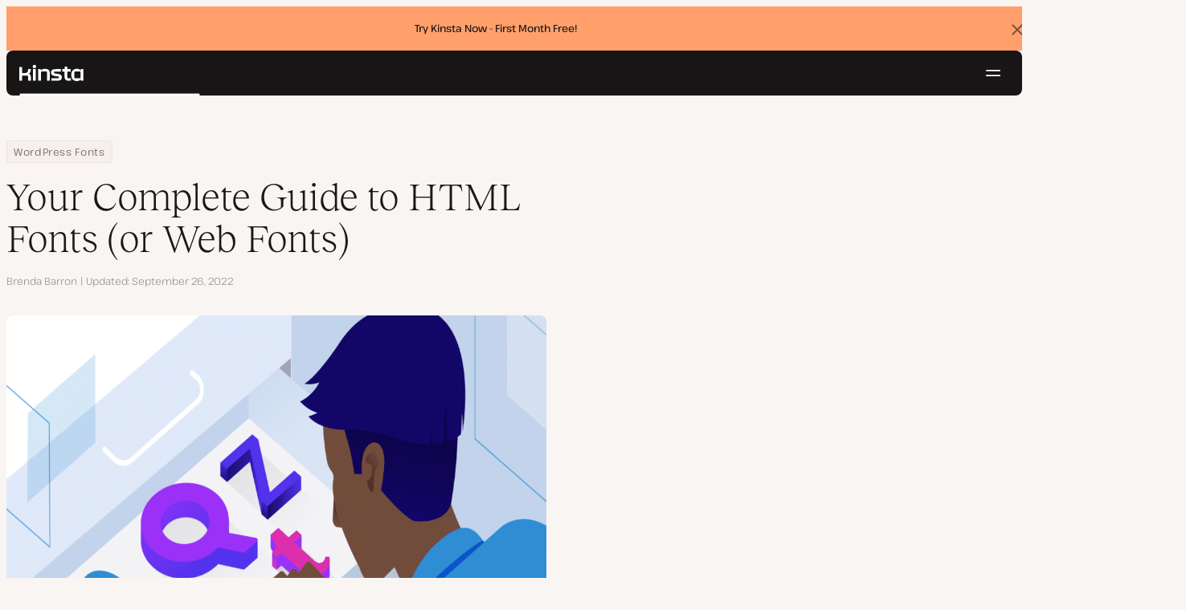

--- FILE ---
content_type: text/html; charset=UTF-8
request_url: https://kinsta.com/blog/html-fonts/
body_size: 23501
content:
<!DOCTYPE html>
<html lang="en-US">
<head>

<meta charset="UTF-8">
<meta name="viewport" content="width=device-width, initial-scale=1">
<meta name="theme-color" content="#f5ede9">

<!--
<pre>
                                                ..                   ▄■▀▀▀▀■
 ▄██████▄                                   –▀▀▀▀▀ ▀▀––            .▀        ▀
█▀  ▀████ ░  ████ ███▄ ░███▄ █████▄   ▄█████████▄▄███████████▄ ▄██████▄ ▄██▄ ░
█    ████ ░ ████ ░████ ░█████ ░████ ░████▀▀▀▀██▀ ░  ████ ░   ████▀     ▀████ ░
 ▀   █▓▓█ ░█▓▓█ ░ █▓▓█ ░█▓▓█ ░ █▓▓█ ░▓▓█▀ ░   ▀     █▓▓█ ░  █▓▓█ ░      █▓▓█ ░
 . ┌─█▓▓█ █▓▓█ ░──█▒▒█─░█▒▒█─░─█▒▒█─░▀▒▒▒▒▒▒▒█▄──░──█▒▒█─░─█▒▒█ ░ ──────█▒▒█ ░
   : █░░█ ░█░░█ ░ █░░█ ░█░░█ ░ █░░█ ░  ▀░░░░░░░█ ░  █░░█ ░ █░░█ ░       █░░█ ░
   . █..█ ░ █..█ ░█..█ ░█..█ ░ █..█ ░     .  █..█ ░ █..█ ░  █..█ ░      █..█ ░
   | █  █ ░  █  █ █  █ ░█  █ ░ █  █ ░  ▄▀     █  █ ░█  █▄ ░  █  █▄    ▄██  █ ░
   └ ▀███ ░───████████ ░███▀ ░─████ ░ ██──────████ ░▀███▓▀ ░  ▀██████▀ ▀██▀ ░
      ░░░░░      ▀███▀  ░░░░░░ ████ ░ ███▄  ▄████ ░   ░░░░      ░░░░░░   ░░
           ▄                   ▀███ ░  ▀███████▀          .
   ┌──────▀▀▀▀ ▀▀─────────────── ██ ──────────────────────▀▀▄▄▄  ▄▄▄──────┐
   : ░                            ▀█▄    ▄                      ▀▀       ░ :
   |                                ▀––▀                                   |
   |        We're building a world-class hosting platform at Kinsta.       |
   |                                                                       |
   |        🌎 Remote             🧕 Diverse             💪 Kick-ass      |
   |                                                                       |
   |                                                                       |
   |        https://kinsta.com/careers/                     Join us!       |
   |                                                                       |
   |                                                                       |
   | ░                                                                   ░ |
   └───────▀▀▀▀ ▀▀───────────────────────────────────────────▀▀ ▀▀─────────┘
</pre>
-->

<link rel='preload' href='https://kinsta.com/wp-content/themes/kinsta/fonts/pathway-extreme-variable.woff2' as='font' type='font/woff2' crossorigin='anonymous' />
<link rel='preload' href='https://kinsta.com/wp-content/themes/kinsta/fonts/reckless-neue-light.woff2' as='font' type='font/woff2' crossorigin='anonymous' />
<link rel='preload' href='https://kinsta.com/wp-content/themes/kinsta/fonts/reckless-neue-regular.woff2' as='font' type='font/woff2' crossorigin='anonymous' />
<meta name='robots' content='index, follow, max-image-preview:large, max-snippet:-1, max-video-preview:-1' />
	<style>img:is([sizes="auto" i], [sizes^="auto," i]) { contain-intrinsic-size: 3000px 1500px }</style>
	
	<!-- This site is optimized with the Yoast SEO Premium plugin v24.6 (Yoast SEO v24.6) - https://yoast.com/wordpress/plugins/seo/ -->
	<title>Your Complete Guide to HTML Fonts (or Web Fonts)</title>
	<meta name="description" content="Getting started with HTML fonts is easy! Here, we show you how to do it and even how to style your font selections." />
	<link rel="canonical" href="https://kinsta.com/blog/html-fonts/" />
	<meta property="og:locale" content="en_US" />
	<meta property="og:type" content="article" />
	<meta property="og:title" content="Your Complete Guide to HTML Fonts (or Web Fonts)" />
	<meta property="og:description" content="Getting started with HTML fonts is easy! Here, we show you how to do it and even how to style your font selections." />
	<meta property="og:url" content="https://kinsta.com/blog/html-fonts/" />
	<meta property="og:site_name" content="Kinsta®" />
	<meta property="article:publisher" content="https://www.facebook.com/kinstahosting" />
	<meta property="article:author" content="http://www.facebook.com/digitalinkwell" />
	<meta property="article:published_time" content="2021-03-19T18:13:40+00:00" />
	<meta property="article:modified_time" content="2022-09-26T12:31:39+00:00" />
	<meta property="og:image" content="https://kinsta.com/wp-content/uploads/2021/03/html-fonts.png" />
	<meta property="og:image:width" content="1460" />
	<meta property="og:image:height" content="730" />
	<meta property="og:image:type" content="image/png" />
	<meta name="author" content="Brenda Barron" />
	<meta name="twitter:card" content="summary_large_image" />
	<meta name="twitter:description" content="Getting started with HTML fonts is easy! Here, we show you how to do it and even how to style your font selections." />
	<meta name="twitter:image" content="https://kinsta.com/wp-content/uploads/2021/03/html-fonts.png" />
	<meta name="twitter:creator" content="@digitalinkwell" />
	<meta name="twitter:site" content="@kinsta" />
	<meta name="twitter:label1" content="Written by" />
	<meta name="twitter:data1" content="Brenda Barron" />
	<meta name="twitter:label2" content="Est. reading time" />
	<meta name="twitter:data2" content="15 minutes" />
	<script type="application/ld+json" class="yoast-schema-graph">{"@context":"https://schema.org","@graph":[{"@type":"Article","@id":"https://kinsta.com/blog/html-fonts/#article","isPartOf":{"@id":"https://kinsta.com/blog/html-fonts/"},"author":{"name":"Brenda Barron","@id":"https://kinsta.com/#/schema/person/cf9aa31092fc0b24ff28e2a5c94a718d"},"headline":"Your Complete Guide to HTML Fonts (or Web Fonts)","datePublished":"2021-03-19T18:13:40+00:00","dateModified":"2022-09-26T12:31:39+00:00","mainEntityOfPage":{"@id":"https://kinsta.com/blog/html-fonts/"},"wordCount":2720,"publisher":{"@id":"https://kinsta.com/#organization"},"image":{"@id":"https://kinsta.com/blog/html-fonts/#primaryimage"},"thumbnailUrl":"https://kinsta.com/wp-content/uploads/2021/03/html-fonts.png","keywords":["fonts","webdesign"],"inLanguage":"en-US"},{"@type":"WebPage","@id":"https://kinsta.com/blog/html-fonts/","url":"https://kinsta.com/blog/html-fonts/","name":"Your Complete Guide to HTML Fonts (or Web Fonts)","isPartOf":{"@id":"https://kinsta.com/#website"},"primaryImageOfPage":{"@id":"https://kinsta.com/blog/html-fonts/#primaryimage"},"image":{"@id":"https://kinsta.com/blog/html-fonts/#primaryimage"},"thumbnailUrl":"https://kinsta.com/wp-content/uploads/2021/03/html-fonts.png","datePublished":"2021-03-19T18:13:40+00:00","dateModified":"2022-09-26T12:31:39+00:00","description":"Getting started with HTML fonts is easy! Here, we show you how to do it and even how to style your font selections.","breadcrumb":{"@id":"https://kinsta.com/blog/html-fonts/#breadcrumb"},"inLanguage":"en-US","potentialAction":[{"@type":"ReadAction","target":["https://kinsta.com/blog/html-fonts/"]}]},{"@type":"ImageObject","inLanguage":"en-US","@id":"https://kinsta.com/blog/html-fonts/#primaryimage","url":"https://kinsta.com/wp-content/uploads/2021/03/html-fonts.png","contentUrl":"https://kinsta.com/wp-content/uploads/2021/03/html-fonts.png","width":1460,"height":730,"caption":"HTML fonts"},{"@type":"BreadcrumbList","@id":"https://kinsta.com/blog/html-fonts/#breadcrumb","itemListElement":[{"@type":"ListItem","position":1,"name":"Home","item":"https://kinsta.com/"},{"@type":"ListItem","position":2,"name":"Resource Center","item":"https://kinsta.com/resources/"},{"@type":"ListItem","position":3,"name":"Blog","item":"https://kinsta.com/blog/"},{"@type":"ListItem","position":4,"name":"WordPress Fonts","item":"https://kinsta.com/topic/wordpress-fonts/"},{"@type":"ListItem","position":5,"name":"Your Complete Guide to HTML Fonts (or Web Fonts)"}]},{"@type":"WebSite","@id":"https://kinsta.com/#website","url":"https://kinsta.com/","name":"Kinsta®","description":"Kinsta: Simply better hosting.","publisher":{"@id":"https://kinsta.com/#organization"},"potentialAction":[{"@type":"SearchAction","target":{"@type":"EntryPoint","urlTemplate":"https://kinsta.com/?s={search_term_string}"},"query-input":{"@type":"PropertyValueSpecification","valueRequired":true,"valueName":"search_term_string"}}],"inLanguage":"en-US"},{"@type":"Organization","@id":"https://kinsta.com/#organization","name":"Kinsta","alternateName":"Kinsta Inc, Kinsta Ltd","url":"https://kinsta.com/","logo":{"@type":"ImageObject","inLanguage":"en-US","@id":"https://kinsta.com/#/schema/logo/image/","url":"https://kinsta.com/wp-content/uploads/2023/12/kinsta-logo.jpeg","contentUrl":"https://kinsta.com/wp-content/uploads/2023/12/kinsta-logo.jpeg","width":500,"height":500,"caption":"Kinsta"},"image":{"@id":"https://kinsta.com/#/schema/logo/image/"},"sameAs":["https://www.facebook.com/kinstahosting","https://x.com/kinsta","https://www.instagram.com/kinstahosting/","https://www.linkedin.com/company/kinsta/","https://www.pinterest.com/kinstahosting/","https://www.youtube.com/c/Kinsta","https://www.crunchbase.com/organization/kinsta-wordpress-hosting"],"description":"Kinsta: Simply better hosting for WordPress. Fast, secure, scalable, and backed by world-class support. Built to power your growth.","email":"contact@kinsta.com","telephone":"+1 (888) 610-2915","legalName":"Kinsta Inc.","foundingDate":"2013-12-01","numberOfEmployees":{"@type":"QuantitativeValue","minValue":"201","maxValue":"500"}},{"@type":"Person","@id":"https://kinsta.com/#/schema/person/cf9aa31092fc0b24ff28e2a5c94a718d","name":"Brenda Barron","image":{"@type":"ImageObject","inLanguage":"en-US","@id":"https://kinsta.com/#/schema/person/image/","url":"https://kinsta.com/avatar/7d6c0925ce9699c74e82037f88b535de?s=96&d=mm&r=g","contentUrl":"https://kinsta.com/avatar/7d6c0925ce9699c74e82037f88b535de?s=96&d=mm&r=g","caption":"Brenda Barron"},"description":"Brenda Barron is a journalist and copywriter from California. She contributes to sites like WPMU DEV, Envato, and Torque.","sameAs":["http://www.thedigitalinkwell.com/","http://www.facebook.com/digitalinkwell","http://www.linkedin.com/in/digitalinkwell","https://x.com/digitalinkwell"],"url":"https://kinsta.com/blog/author/brendabarron/"}]}</script>
	<!-- / Yoast SEO Premium plugin. -->


<link rel="alternate" type="application/rss+xml" title="Kinsta® &raquo; Feed" href="https://kinsta.com/feed/" />
<link rel='stylesheet' id='kinsta-css-style-css' href='https://kinsta.com/wp-content/themes/kinsta/dist/style.css?ver=db665685ee0b43d0ab51' type='text/css' media='all' />
<link rel="https://api.w.org/" href="https://kinsta.com/wp-json/" /><link rel="alternate" title="JSON" type="application/json" href="https://kinsta.com/wp-json/wp/v2/posts/90266" /><link rel='shortlink' href='https://kinsta.com/?p=90266' />
<link rel="alternate" title="oEmbed (JSON)" type="application/json+oembed" href="https://kinsta.com/wp-json/oembed/1.0/embed?url=https%3A%2F%2Fkinsta.com%2Fblog%2Fhtml-fonts%2F" />
<link rel="alternate" title="oEmbed (XML)" type="text/xml+oembed" href="https://kinsta.com/wp-json/oembed/1.0/embed?url=https%3A%2F%2Fkinsta.com%2Fblog%2Fhtml-fonts%2F&#038;format=xml" />

<link rel="alternate" href="https://kinsta.com/blog/html-fonts/" hreflang="x-default" />
<link rel="alternate" href="https://kinsta.com/blog/html-fonts/" hreflang="en" />
<link rel="alternate" href="https://kinsta.com/it/blog/font-html/" hreflang="it" />
<link rel="alternate" href="https://kinsta.com/pt/blog/html-fontes/" hreflang="pt" />
<link rel="alternate" href="https://kinsta.com/es/blog/html-fuentes/" hreflang="es" />
<link rel="alternate" href="https://kinsta.com/fr/blog/polices-html/" hreflang="fr" />
<link rel="alternate" href="https://kinsta.com/de/blog/html-fonts/" hreflang="de" />
<link rel="alternate" href="https://kinsta.com/nl/blog/html-lettertypen/" hreflang="nl" />
<script>window.$kinsta = {"env":"production","maintenanceMode":false,"siteURL":"https:\/\/kinsta.com\/","siteCode":"en","languageCode":"en","restBaseURL":"https:\/\/kinsta.com\/wp-json\/","adminAjaxURL":"https:\/\/kinsta.com\/wp-admin\/admin-ajax.php","themeDirURL":"https:\/\/kinsta.com\/wp-content\/themes\/kinsta\/","uploadDirBaseURL":"https:\/\/kinsta.com\/wp-content\/uploads\/","postURL":{"\/legal\/privacy-policy":"https:\/\/kinsta.com\/legal\/privacy-policy\/","\/legal\/terms-service":"https:\/\/kinsta.com\/legal\/terms-service\/","\/pricing":"https:\/\/kinsta.com\/pricing\/","\/signup":"https:\/\/kinsta.com\/signup\/","\/contact-us":"https:\/\/kinsta.com\/contact-us\/","\/pricing-calculator":"https:\/\/kinsta.com\/pricing-calculator\/","\/application-hosting\/pricing":"https:\/\/kinsta.com\/application-hosting\/pricing\/","\/database-hosting\/pricing":"https:\/\/kinsta.com\/database-hosting\/pricing\/"},"stripe":{"publicKey":"pk_live_r16EiSaRITiPDMKQjLeoOviT"},"currencyRates":{"EUR":0.86423000000000005,"JPY":158.33500000000001},"isSingular":true,"wpPost":{"id":90266,"title":"Your Complete Guide to HTML Fonts (or Web Fonts)","type":"post"}}</script>
            <script type="application/ld+json" id="wl-jsonld">[{"@context":"http:\/\/schema.org","@id":"http:\/\/data.wordlift.io\/wl0150038\/post\/id\/90266","@type":"Article","description":"If there\u2019s one thing that\u2019s most important to your website\u2019s branding and appearance, it may just be fonts. A carefully chosen typeface can convey personality, make long passages of text more legible, and solidify your brand in people\u2019s minds. But you can\u2019t just download any old font and use it on your website. There are...","mainEntityOfPage":"https:\/\/kinsta.com\/blog\/html-fonts\/","image":[{"@type":"ImageObject","url":"https:\/\/kinsta.com\/wp-content\/uploads\/2021\/03\/html-fonts-1200x675.png","width":1200,"height":675},{"@type":"ImageObject","url":"https:\/\/kinsta.com\/wp-content\/uploads\/2021\/03\/html-fonts.png","width":1460,"height":730}],"headline":"Your Complete Guide to HTML Fonts (or Web Fonts)","datePublished":"2021-03-19T19:13:40+00:00","dateModified":"2022-09-26T14:31:39+00:00","wordCount":2581,"keywords":"fonts,webdesign","articleSection":["Uncategorized"],"commentCount":"0","inLanguage":"en-US","publisher":{"@type":"Organization","@id":"http:\/\/data.wordlift.io\/wl0150038\/entity\/kinsta","name":"Kinsta","sameAs":["https:\/\/opencorporates.com\/companies\/us_de\/7460224.rdf","https:\/\/opencorporates.com\/companies\/gb\/09030972.rdf","https:\/\/www.linkedin.com\/company\/kinsta\/","https:\/\/profiles.wordpress.org\/kinstahosting\/","https:\/\/www.facebook.com\/kinstahosting","https:\/\/www.instagram.com\/kinstahosting\/","https:\/\/www.youtube.com\/kinsta","https:\/\/x.com\/kinsta","https:\/\/www.wikidata.org\/wiki\/Q106594994","https:\/\/www.crunchbase.com\/organization\/kinsta-wordpress-hosting","https:\/\/github.com\/kinsta\/","https:\/\/g.co\/kgs\/U4eJWpY"],"logo":{"@type":"ImageObject","url":"https:\/\/kinsta.com\/wp-content\/uploads\/2020\/12\/kinsta-logo--publisher-logo.png","width":600,"height":60}},"author":{"@id":"http:\/\/data.wordlift.io\/wl0150038\/entity\/brenda_barron"},"mentions":[{"@id":"http:\/\/data.wordlift.io\/wl0150038\/post_tag\/fonts"},{"@id":"http:\/\/data.wordlift.io\/wl0150038\/post_tag\/webdesign"},{"@id":"http:\/\/data.wordlift.io\/wl0150038\/term\/topic\/wordpress_fonts"},{"@id":"http:\/\/data.wordlift.io\/wl0150038\/term\/topic\/wordpress_website_design"}]},{"@context":"http:\/\/schema.org","@id":"http:\/\/data.wordlift.io\/wl0150038\/entity\/brenda_barron","@type":"Person","description":"Brenda Barron is a journalist and copywriter from California. She contributes to sites like WPMU DEV, Envato, and Torque.","name":"Brenda Barron","sameAs":"https:\/\/twitter.com\/digitalinkwell"},{"@context":"http:\/\/schema.org","name":"fonts","@type":["Thing"],"@id":"http:\/\/data.wordlift.io\/wl0150038\/post_tag\/fonts","description":"","url":["https:\/\/kinsta.com\/blog\/tag\/fonts\/"],"mainEntityOfPage":"https:\/\/kinsta.com\/blog\/tag\/fonts\/"},{"@context":"http:\/\/schema.org","name":"webdesign","@type":["Thing"],"@id":"http:\/\/data.wordlift.io\/wl0150038\/post_tag\/webdesign","description":"","url":["https:\/\/kinsta.com\/blog\/tag\/webdesign\/"],"mainEntityOfPage":"https:\/\/kinsta.com\/blog\/tag\/webdesign\/"},{"@context":"http:\/\/schema.org","name":"WordPress Fonts","@type":["Thing"],"@id":"http:\/\/data.wordlift.io\/wl0150038\/term\/topic\/wordpress_fonts","description":"","mainEntityOfPage":"https:\/\/kinsta.com\/topic\/wordpress-fonts\/"},{"@context":"http:\/\/schema.org","name":"WordPress Website Design","@type":["Thing"],"@id":"http:\/\/data.wordlift.io\/wl0150038\/term\/topic\/wordpress_website_design","description":"","mainEntityOfPage":"https:\/\/kinsta.com\/topic\/wordpress-website-design\/"}]</script><link rel="icon" href="https://kinsta.com/wp-content/uploads/2024/09/cropped-Kinsta-black-favicon-1-32x32.png" sizes="32x32" />
<link rel="icon" href="https://kinsta.com/wp-content/uploads/2024/09/cropped-Kinsta-black-favicon-1-192x192.png" sizes="192x192" />
<link rel="apple-touch-icon" href="https://kinsta.com/wp-content/uploads/2024/09/cropped-Kinsta-black-favicon-1-180x180.png" />
<meta name="msapplication-TileImage" content="https://kinsta.com/wp-content/uploads/2024/09/cropped-Kinsta-black-favicon-1-270x270.png" />
		<style type="text/css" id="wp-custom-css">
			
		</style>
		</head>

<body class="post-template-default single single-post postid-90266 single-format-standard wp-embed-responsive object-90266">

<a class="skip-to-content" href="#main">
  Skip to content</a>


<div class="site-header">
    <div  id="kinsta-global-banner" class="kinsta-global-banner kinsta-global-banner kinsta-global-banner--link" data-hash="adf5752883d063003bb5db9057f54c32" data-event-label="try-kinsta-now-f">
    <span class="kinsta-global-banner__flash-animation"></span>
            <div class="kinsta-global-banner__inner">
            <p>
                <a  href="https://kinsta.com/pricing/">
                                        Try Kinsta Now - First Month Free!                                    </a>
            </p>
        </div>
    </div>

<header id="nav" class="topbar-container theme--dark spectra-variables">
    <div class="topbar" data-state-search="collapsed">
        <div class="topbar__inner">
            <div class="topbar__homebar">
    <a  href="https://kinsta.com/" class="topbar__logo" rel="home">
        <svg  class="icon icon--logo" aria-hidden="true" focusable="false" title="Kinsta®"><use xlink:href="https://kinsta.com/wp-content/themes/kinsta/dist/sprite.svg?v=3348f16a42c181bac305dd2a218085b3#logo" /></svg><span class="screen-reader-text">Kinsta®</span>    </a>

    <a  href="#nav" id="nav-toggle" class="topbar__burger" aria-label="Hamburger menu" aria-haspopup="true" aria-expanded="false">
        <svg  class="icon icon--hamburger" aria-hidden="true" focusable="false" title="Navigation"><use xlink:href="https://kinsta.com/wp-content/themes/kinsta/dist/sprite.svg?v=3348f16a42c181bac305dd2a218085b3#hamburger" /></svg><span class="screen-reader-text">Navigation</span>    </a>
</div>
<nav class="megamenu" aria-label="Main menu">
    <ul class="megamenu__ul">
                                <li class="megamenu__li megamenu__li--has-children">
                <a  id="megamenu-item-0" tabindex="0" href="#megamenu-item-0__child" class="megamenu__item button button--small button--tertiary megamenu__item--has-children js-megamenu-toggle-button">
                    <span class="megamenu__item__title">
                        Platform                    </span>
                    <svg  class="icon icon--chevron" aria-hidden="true" focusable="false"><use xlink:href="https://kinsta.com/wp-content/themes/kinsta/dist/sprite.svg?v=3348f16a42c181bac305dd2a218085b3#chevron" /></svg>                </a>
                
<div  id="megamenu-item-0__child" class="megamenu__dropdown">
    <div class="megamenu__dropdown__inner">
        <div  class="megamenu__dropdown__container platform-dropdown">
    <div class="megamenu__dropdown__columns">
                    <div class="megamenu__dropdown__column">
                        <h6 class="megamenu__dropdown__column__title">WordPress highlights</h6>
                <ul class="megamenu__dropdown__column__list">
                            <li class="megamenu__dropdown__li">
                    <a  href="https://kinsta.com/wordpress-hosting/" class="megamenu__dropdown__item button button--tertiary button--small">
        <div class="megamenu__dropdown__item__text">
        <span class="megamenu__dropdown__item__title">
            Managed hosting for WordPress         </span>
            </div>
</a>
                </li>
                            <li class="megamenu__dropdown__li">
                    <a  href="https://kinsta.com/wordpress-hosting/migration/" class="megamenu__dropdown__item button button--tertiary button--small">
        <div class="megamenu__dropdown__item__text">
        <span class="megamenu__dropdown__item__title">
            Free site migrations        </span>
            </div>
</a>
                </li>
                            <li class="megamenu__dropdown__li">
                    <a  href="https://kinsta.com/add-ons/kinsta-automatic-updates/" class="megamenu__dropdown__item button button--tertiary button--small">
        <div class="megamenu__dropdown__item__text">
        <span class="megamenu__dropdown__item__title">
            Automatic Updates        </span>
            </div>
</a>
                </li>
                            <li class="megamenu__dropdown__li">
                    <a  href="https://kinsta.com/edge-caching/" class="megamenu__dropdown__item button button--tertiary button--small">
        <div class="megamenu__dropdown__item__text">
        <span class="megamenu__dropdown__item__title">
            Edge caching        </span>
            </div>
</a>
                </li>
                            <li class="megamenu__dropdown__li">
                    <a  href="https://kinsta.com/apm-tool/" class="megamenu__dropdown__item button button--tertiary button--small">
        <div class="megamenu__dropdown__item__text">
        <span class="megamenu__dropdown__item__title">
            APM tool        </span>
            </div>
</a>
                </li>
                            <li class="megamenu__dropdown__li">
                    <a  href="https://kinsta.com/add-ons/" class="megamenu__dropdown__item button button--tertiary button--small">
        <div class="megamenu__dropdown__item__text">
        <span class="megamenu__dropdown__item__title">
            WordPress Add-ons        </span>
            </div>
</a>
                </li>
                            <li class="megamenu__dropdown__li">
                    <a  href="https://kinsta.com/cloudflare-integration/" class="megamenu__dropdown__item button button--tertiary button--small">
        <div class="megamenu__dropdown__item__text">
        <span class="megamenu__dropdown__item__title">
            Cloudflare integration        </span>
            </div>
</a>
                </li>
                            <li class="megamenu__dropdown__li">
                    <a  href="https://kinsta.com/wordpress-hosting/security/" class="megamenu__dropdown__item button button--tertiary button--small">
        <div class="megamenu__dropdown__item__text">
        <span class="megamenu__dropdown__item__title">
            Security &amp; backups        </span>
            </div>
</a>
                </li>
                            <li class="megamenu__dropdown__li">
                    <a  href="https://kinsta.com/kinsta-support/" class="megamenu__dropdown__item button button--tertiary button--small">
        <div class="megamenu__dropdown__item__text">
        <span class="megamenu__dropdown__item__title">
            Expert support        </span>
            </div>
</a>
                </li>
                    </ul>
    </div>
                    <div class="megamenu__dropdown__column platform-extensions merge-next">
                        <h6 class="megamenu__dropdown__column__title">Platform extensions</h6>
                <ul class="megamenu__dropdown__column__list">
                            <li class="megamenu__dropdown__li">
                    <a  href="https://kinsta.com/devkinsta/" class="megamenu__dropdown__item button button--tertiary button--small">
        <div class="megamenu__dropdown__item__text">
        <span class="megamenu__dropdown__item__title">
            DevKinsta        </span>
            </div>
</a>
                </li>
                            <li class="megamenu__dropdown__li">
                    <a  href="https://kinsta.com/docs/kinsta-api/" class="megamenu__dropdown__item button button--tertiary button--small">
        <div class="megamenu__dropdown__item__text">
        <span class="megamenu__dropdown__item__title">
            API        </span>
            </div>
</a>
                </li>
                    </ul>
    </div>
                    <div class="megamenu__dropdown__column sevalla">
                        <h6 class="megamenu__dropdown__column__title">Sevalla</h6>
                <ul class="megamenu__dropdown__column__list">
                            <li class="megamenu__dropdown__li">
                    <a  href="https://sevalla.com/application-hosting/" target="_blank" class="megamenu__dropdown__item button button--tertiary button--small" rel="noopener noreferrer">
        <div class="megamenu__dropdown__item__text">
        <span class="megamenu__dropdown__item__title">
            Application hosting        </span>
            </div>
</a>
                </li>
                            <li class="megamenu__dropdown__li">
                    <a  href="https://sevalla.com/database-hosting/" target="_blank" class="megamenu__dropdown__item button button--tertiary button--small" rel="noopener noreferrer">
        <div class="megamenu__dropdown__item__text">
        <span class="megamenu__dropdown__item__title">
            Database hosting        </span>
            </div>
</a>
                </li>
                            <li class="megamenu__dropdown__li">
                    <a  href="https://sevalla.com/static-site-hosting/" target="_blank" class="megamenu__dropdown__item button button--tertiary button--small" rel="noopener noreferrer">
        <div class="megamenu__dropdown__item__text">
        <span class="megamenu__dropdown__item__title">
            Static site hosting        </span>
            </div>
</a>
                </li>
                    </ul>
    </div>
                    <div class="megamenu__dropdown__column">
                        <h6 class="megamenu__dropdown__column__title">What&#039;s New</h6>
                <ul class="megamenu__dropdown__column__list">
                            <li class="megamenu__dropdown__li">
                    <div class="posts-grid posts-grid--1-cols megamenu__dropdown__item-query">
<div class="post-preview post-203175 changelog type-changelog status-publish has-post-thumbnail hentry">
    <a class="post-preview__thumbnail" aria-hidden="true" tabindex="-1" href="https://kinsta.com/changelog/php-8-5-available/">
                        <img width="800" height="400" src="https://kinsta.com/wp-content/uploads/2025/12/php-8.5-mykinsta-800x400.png" class="attachment-kinsta-thumbnail size-kinsta-thumbnail wp-post-image" alt="" aria-hidden="true" tabindex="-1" decoding="async" fetchpriority="high" />            </a>

    <div class="post-preview__content">
        
<div class="post-preview__title-excerpt">
    <h2 class="post-preview__title">
                <a  href="https://kinsta.com/changelog/php-8-5-available/" class="post-preview__link">
            PHP 8.5 is now available to Kinsta customers        </a>
    </h2>

    </div>
    </div>
</div>
</div>                </li>
                            <li class="megamenu__dropdown__li">
                    <a  href="https://kinsta.com/changelog/" class="megamenu__dropdown__item button button--tertiary button--small megamenu__dropdown__item--more">
        <div class="megamenu__dropdown__item__text">
        <span class="megamenu__dropdown__item__title">
            More changelogs        </span>
            </div>
</a>
                </li>
                    </ul>
    </div>
            </div>
</div>
    </div>
</div>
            </li>
                                <li class="megamenu__li megamenu__li--has-children">
                <a  id="megamenu-item-1" tabindex="0" href="#megamenu-item-1__child" class="megamenu__item button button--small button--tertiary megamenu__item--has-children js-megamenu-toggle-button">
                    <span class="megamenu__item__title">
                        Solutions                    </span>
                    <svg  class="icon icon--chevron" aria-hidden="true" focusable="false"><use xlink:href="https://kinsta.com/wp-content/themes/kinsta/dist/sprite.svg?v=3348f16a42c181bac305dd2a218085b3#chevron" /></svg>                </a>
                
<div  id="megamenu-item-1__child" class="megamenu__dropdown">
    <div class="megamenu__dropdown__inner">
        <div  class="megamenu__dropdown__container">
    <div class="megamenu__dropdown__columns">
                    <div class="megamenu__dropdown__column">
                        <h6 class="megamenu__dropdown__column__title">Who we serve</h6>
                <ul class="megamenu__dropdown__column__list">
                            <li class="megamenu__dropdown__li">
                    <a  href="https://kinsta.com/wordpress-hosting/agencies/" class="megamenu__dropdown__item button button--tertiary button--small">
        <div class="megamenu__dropdown__item__text">
        <span class="megamenu__dropdown__item__title">
            Agency        </span>
            </div>
</a>
                </li>
                            <li class="megamenu__dropdown__li">
                    <a  href="https://kinsta.com/wordpress-hosting/small-business/" class="megamenu__dropdown__item button button--tertiary button--small">
        <div class="megamenu__dropdown__item__text">
        <span class="megamenu__dropdown__item__title">
            Small business        </span>
            </div>
</a>
                </li>
                            <li class="megamenu__dropdown__li">
                    <a  href="https://kinsta.com/wordpress-hosting/enterprise/" class="megamenu__dropdown__item button button--tertiary button--small">
        <div class="megamenu__dropdown__item__text">
        <span class="megamenu__dropdown__item__title">
            Enterprise        </span>
            </div>
</a>
                </li>
                            <li class="megamenu__dropdown__li">
                    <a  href="https://kinsta.com/wordpress-hosting/education/" class="megamenu__dropdown__item button button--tertiary button--small">
        <div class="megamenu__dropdown__item__text">
        <span class="megamenu__dropdown__item__title">
            Education        </span>
            </div>
</a>
                </li>
                            <li class="megamenu__dropdown__li">
                    <a  href="https://kinsta.com/wordpress-hosting/woocommerce/" class="megamenu__dropdown__item button button--tertiary button--small">
        <div class="megamenu__dropdown__item__text">
        <span class="megamenu__dropdown__item__title">
            WooCommerce store        </span>
            </div>
</a>
                </li>
                            <li class="megamenu__dropdown__li">
                    <a  href="https://kinsta.com/wordpress-hosting/nonprofits/" class="megamenu__dropdown__item button button--tertiary button--small">
        <div class="megamenu__dropdown__item__text">
        <span class="megamenu__dropdown__item__title">
            Non-profit organization        </span>
            </div>
</a>
                </li>
                            <li class="megamenu__dropdown__li">
                    <a  href="https://kinsta.com/wordpress-hosting/single-sites/" class="megamenu__dropdown__item button button--tertiary button--small">
        <div class="megamenu__dropdown__item__text">
        <span class="megamenu__dropdown__item__title">
            Single high-resource site        </span>
            </div>
</a>
                </li>
                    </ul>
    </div>
                    <div class="megamenu__dropdown__column">
                        <h6 class="megamenu__dropdown__column__title">Partnership programs</h6>
                <ul class="megamenu__dropdown__column__list">
                            <li class="megamenu__dropdown__li">
                    <a  href="https://kinsta.com/affiliates/" class="megamenu__dropdown__item button button--tertiary button--small">
        <div class="megamenu__dropdown__item__text">
        <span class="megamenu__dropdown__item__title">
            Affiliate Program        </span>
            </div>
</a>
                </li>
                            <li class="megamenu__dropdown__li">
                    <a  href="https://kinsta.com/agency-partner-program/" class="megamenu__dropdown__item button button--tertiary button--small">
        <div class="megamenu__dropdown__item__text">
        <span class="megamenu__dropdown__item__title">
            Agency Partner Program        </span>
            </div>
</a>
                </li>
                    </ul>
    </div>
                    <div class="megamenu__dropdown__column">
                        <h6 class="megamenu__dropdown__column__title">Case studies</h6>
                <ul class="megamenu__dropdown__column__list">
                            <li class="megamenu__dropdown__li">
                    <div class="posts-grid posts-grid--1-cols megamenu__dropdown__item-query">
<div class="post-preview post-203120 case_studies type-case_studies status-publish has-post-thumbnail hentry segment-enterprise segment-lms">
    <a class="post-preview__thumbnail" aria-hidden="true" tabindex="-1" href="https://kinsta.com/clients/themartechsummit/">
                        <img width="800" height="400" src="https://kinsta.com/wp-content/uploads/2025/12/case-study-martechsummit-800x400.png" class="attachment-kinsta-thumbnail size-kinsta-thumbnail wp-post-image" alt="" aria-hidden="true" tabindex="-1" decoding="async" />            </a>

    <div class="post-preview__content">
        
<div class="post-preview__title-excerpt">
    <h2 class="post-preview__title">
                <a  href="https://kinsta.com/clients/themartechsummit/" class="post-preview__link">
            How The MarTech Summit won back hours lost to site outages        </a>
    </h2>

    </div>
    </div>
</div>
</div>                </li>
                            <li class="megamenu__dropdown__li">
                    <a  href="https://kinsta.com/clients/" class="megamenu__dropdown__item button button--tertiary button--small megamenu__dropdown__item--more">
        <div class="megamenu__dropdown__item__text">
        <span class="megamenu__dropdown__item__title">
            More case studies        </span>
            </div>
</a>
                </li>
                    </ul>
    </div>
            </div>
</div>
    </div>
</div>
            </li>
                                <li class="megamenu__li">
                <a  id="megamenu-item-2" tabindex="0" href="https://kinsta.com/pricing/" class="megamenu__item button button--small button--tertiary">
                    <span class="megamenu__item__title">
                        Pricing                    </span>
                                    </a>
                            </li>
                                <li class="megamenu__li megamenu__li--has-children">
                <a  id="megamenu-item-3" tabindex="0" href="#megamenu-item-3__child" class="megamenu__item button button--small button--tertiary megamenu__item--has-children js-megamenu-toggle-button">
                    <span class="megamenu__item__title">
                        Resources                    </span>
                    <svg  class="icon icon--chevron" aria-hidden="true" focusable="false"><use xlink:href="https://kinsta.com/wp-content/themes/kinsta/dist/sprite.svg?v=3348f16a42c181bac305dd2a218085b3#chevron" /></svg>                </a>
                
<div  id="megamenu-item-3__child" class="megamenu__dropdown">
    <div class="megamenu__dropdown__inner">
        <div  class="megamenu__dropdown__container">
    <div class="megamenu__dropdown__columns">
                    <div class="megamenu__dropdown__column">
                        <h6 class="megamenu__dropdown__column__title">Explore</h6>
                <ul class="megamenu__dropdown__column__list">
                            <li class="megamenu__dropdown__li">
                    <a  href="https://kinsta.com/resources/" class="megamenu__dropdown__item button button--tertiary button--small">
        <div class="megamenu__dropdown__item__text">
        <span class="megamenu__dropdown__item__title">
            Resource Center        </span>
            </div>
</a>
                </li>
                            <li class="megamenu__dropdown__li">
                    <a  href="https://kinsta.com/blog/" class="megamenu__dropdown__item button button--tertiary button--small">
        <div class="megamenu__dropdown__item__text">
        <span class="megamenu__dropdown__item__title">
            Blog        </span>
            </div>
</a>
                </li>
                            <li class="megamenu__dropdown__li">
                    <a  href="https://kinsta.com/docs/" class="megamenu__dropdown__item button button--tertiary button--small">
        <div class="megamenu__dropdown__item__text">
        <span class="megamenu__dropdown__item__title">
            Docs        </span>
            </div>
</a>
                </li>
                            <li class="megamenu__dropdown__li">
                    <a  href="https://kinsta.com/changelog/" class="megamenu__dropdown__item button button--tertiary button--small">
        <div class="megamenu__dropdown__item__text">
        <span class="megamenu__dropdown__item__title">
            Changelog        </span>
            </div>
</a>
                </li>
                    </ul>
    </div>
                    <div class="megamenu__dropdown__column">
                        <h6 class="megamenu__dropdown__column__title">Tools &amp; insights</h6>
                <ul class="megamenu__dropdown__column__list">
                            <li class="megamenu__dropdown__li">
                    <a  href="https://kinsta.com/kinsta-alternatives/" class="megamenu__dropdown__item button button--tertiary button--small">
        <div class="megamenu__dropdown__item__text">
        <span class="megamenu__dropdown__item__title">
            Kinsta vs. the competition        </span>
            </div>
</a>
                </li>
                            <li class="megamenu__dropdown__li">
                    <a  href="https://kinsta.com/tools/" class="megamenu__dropdown__item button button--tertiary button--small">
        <div class="megamenu__dropdown__item__text">
        <span class="megamenu__dropdown__item__title">
            Development tools        </span>
            </div>
</a>
                </li>
                            <li class="megamenu__dropdown__li">
                    <a  href="https://status.kinsta.com" target="_blank" class="megamenu__dropdown__item button button--tertiary button--small" rel="noopener noreferrer">
        <div class="megamenu__dropdown__item__text">
        <span class="megamenu__dropdown__item__title">
            System Status        </span>
            </div>
</a>
                </li>
                    </ul>
    </div>
                    <div class="megamenu__dropdown__column">
                        <h6 class="megamenu__dropdown__column__title">Latest Articles</h6>
                <ul class="megamenu__dropdown__column__list">
                            <li class="megamenu__dropdown__li">
                    <div class="posts-grid posts-grid--1-cols megamenu__dropdown__item-query">
<div class="post-preview post-203441 post type-post status-publish format-standard has-post-thumbnail hentry topic-agency topic-wordpress-development wl_entity_type-article">
    <a class="post-preview__thumbnail" aria-hidden="true" tabindex="-1" href="https://kinsta.com/blog/wordpress-database-tables-maintenance/">
                        <img width="800" height="400" src="https://kinsta.com/wp-content/uploads/2025/12/the-wordpress-database-tables-that-matter-most-to-maintenance-agencies-800x400.png" class="attachment-kinsta-thumbnail size-kinsta-thumbnail wp-post-image" alt="" aria-hidden="true" tabindex="-1" decoding="async" srcset="https://kinsta.com/wp-content/uploads/2025/12/the-wordpress-database-tables-that-matter-most-to-maintenance-agencies-800x400.png 800w, https://kinsta.com/wp-content/uploads/2025/12/the-wordpress-database-tables-that-matter-most-to-maintenance-agencies-300x150.png 300w, https://kinsta.com/wp-content/uploads/2025/12/the-wordpress-database-tables-that-matter-most-to-maintenance-agencies-1024x512.png 1024w, https://kinsta.com/wp-content/uploads/2025/12/the-wordpress-database-tables-that-matter-most-to-maintenance-agencies-768x384.png 768w, https://kinsta.com/wp-content/uploads/2025/12/the-wordpress-database-tables-that-matter-most-to-maintenance-agencies.png 1470w" sizes="(max-width: 800px) 100vw, 800px" />            </a>

    <div class="post-preview__content">
        
<div class="post-preview__title-excerpt">
    <h2 class="post-preview__title">
                <a  href="https://kinsta.com/blog/wordpress-database-tables-maintenance/" class="post-preview__link">
            The WordPress database tables that matter most to maintenance agencies        </a>
    </h2>

    </div>
    </div>
</div>
</div>                </li>
                            <li class="megamenu__dropdown__li">
                    <a  href="https://kinsta.com/blog/" class="megamenu__dropdown__item button button--tertiary button--small megamenu__dropdown__item--more">
        <div class="megamenu__dropdown__item__text">
        <span class="megamenu__dropdown__item__title">
            More blog posts        </span>
            </div>
</a>
                </li>
                    </ul>
    </div>
            </div>
</div>
    </div>
</div>
            </li>
                                <li class="megamenu__li megamenu__li--has-children">
                <a  id="megamenu-item-4" tabindex="0" href="#megamenu-item-4__child" class="megamenu__item button button--small button--tertiary megamenu__item--has-children js-megamenu-toggle-button">
                    <span class="megamenu__item__title">
                        Contact                    </span>
                    <svg  class="icon icon--chevron" aria-hidden="true" focusable="false"><use xlink:href="https://kinsta.com/wp-content/themes/kinsta/dist/sprite.svg?v=3348f16a42c181bac305dd2a218085b3#chevron" /></svg>                </a>
                
<div  id="megamenu-item-4__child" class="megamenu__dropdown">
    <div class="megamenu__dropdown__inner">
        <div  class="megamenu__dropdown__container">
    <div class="megamenu__dropdown__columns">
                    <div class="megamenu__dropdown__column">
                    <ul class="megamenu__dropdown__column__list">
                            <li class="megamenu__dropdown__li">
                    <a  href="https://kinsta.com/contact-us/" class="megamenu__dropdown__item button button--tertiary button--small megamenu__dropdown__item__contact__button">
            <div  class="megamenu__dropdown__item__prefix" aria-hidden="true">
            <span class="megamenu__item__icon"><svg  class="icon icon--paperplane-alt" aria-hidden="true" focusable="false"><use xlink:href="https://kinsta.com/wp-content/themes/kinsta/dist/sprite.svg?v=3348f16a42c181bac305dd2a218085b3#paperplane-alt" /></svg></span>        </div>
        <div class="megamenu__dropdown__item__text">
        <span class="megamenu__dropdown__item__title">
            Contact us        </span>
                    <span class="megamenu__dropdown__item__description">
                Via phone, email or WhatsApp            </span>
            </div>
</a>
                </li>
                    </ul>
    </div>
                    <div class="megamenu__dropdown__column">
                    <ul class="megamenu__dropdown__column__list">
                            <li class="megamenu__dropdown__li">
                    <a  href="https://kinsta.com/talk-to-sales/" class="megamenu__dropdown__item button button--tertiary button--small megamenu__dropdown__item__contact__button">
            <div  class="megamenu__dropdown__item__prefix" aria-hidden="true">
            <span class="megamenu__item__icon"><svg  class="icon icon--calendar-alt" aria-hidden="true" focusable="false"><use xlink:href="https://kinsta.com/wp-content/themes/kinsta/dist/sprite.svg?v=3348f16a42c181bac305dd2a218085b3#calendar-alt" /></svg></span>        </div>
        <div class="megamenu__dropdown__item__text">
        <span class="megamenu__dropdown__item__title">
            Talk to sales        </span>
                    <span class="megamenu__dropdown__item__description">
                Talk to one of our hosting experts            </span>
            </div>
</a>
                </li>
                    </ul>
    </div>
                    <div class="megamenu__dropdown__column">
                    <ul class="megamenu__dropdown__column__list">
                            <li class="megamenu__dropdown__li">
                    <a  href="https://community.kinsta.com/" class="megamenu__dropdown__item button button--tertiary button--small megamenu__dropdown__item__contact__button">
            <div  class="megamenu__dropdown__item__prefix" aria-hidden="true">
            <span class="megamenu__item__icon"><svg  class="icon icon--chat-alt" aria-hidden="true" focusable="false"><use xlink:href="https://kinsta.com/wp-content/themes/kinsta/dist/sprite.svg?v=3348f16a42c181bac305dd2a218085b3#chat-alt" /></svg></span>        </div>
        <div class="megamenu__dropdown__item__text">
        <span class="megamenu__dropdown__item__title">
            Ask the community        </span>
                    <span class="megamenu__dropdown__item__description">
                The Kinsta community is here to help            </span>
            </div>
</a>
                </li>
                    </ul>
    </div>
            </div>
</div>
    </div>
</div>
            </li>
            </ul>
</nav>

<div class="topbar__actions">
            <!-- <div class="topbar__search" id="search-form-container"> -->
            <form
                class="topbar__search"
                method='get' action='https://kinsta.com'            >
                <label>
                    <span class="screen-reader-text">Search</span>
                    <input name='s' type='text' required='required' value='' placeholder='Search&hellip;' />                </label>
                <button class="button button--tertiary button--small topbar__search__icon" aria-label="Search">
                    <svg  class="icon icon--search" aria-hidden="true" focusable="false"><use xlink:href="https://kinsta.com/wp-content/themes/kinsta/dist/sprite.svg?v=3348f16a42c181bac305dd2a218085b3#search" /></svg>                </button>
            </form>
        <!-- </div> -->
    
                    <a  href="https://my.kinsta.com/login/?lang=en" class="topbar__actions__item button button--small topbar__hidden-small button--tertiary">
            Login        </a>
                    <a  href="https://kinsta.com/signup/wp/" class="topbar__actions__item button button--small button--primary">
            Try for free        </a>
    </div>
        </div>
    </div>
</header>

<script  type="text/javascript" src="https://kinsta.com/wp-content/themes/kinsta/dist/early-load.js?ver=b5c717e16ffd4155ffdf"></script></div>

<main id="main">


<link rel="stylesheet" href="https://kinsta.com/wp-content/themes/kinsta/dist/templates/article-dual-sidebar.css?ver=b0848b50c6a83971d82e" /><article class="post-90266 post type-post status-publish format-standard has-post-thumbnail hentry tag-fonts tag-webdesign topic-wordpress-fonts topic-wordpress-website-design wl_entity_type-article">
            
<div class="article-title container container--narrow">
            
    <nav  class="breadcrumbs breadcrumbs--only-last" aria-label="Breadcrumbs">
        <ol>
                                            <li  class="breadcrumbs__li">
                                            <a  href="https://kinsta.com/" class="breadcrumbs__link">
                            Home                        </a>
                                    </li>
                                            <li  class="breadcrumbs__li">
                                            <a  href="https://kinsta.com/resources/" class="breadcrumbs__link">
                            Resource Center                        </a>
                                    </li>
                                            <li  class="breadcrumbs__li">
                                            <a  href="https://kinsta.com/blog/" class="breadcrumbs__link">
                            Blog                        </a>
                                    </li>
                                            <li  class="breadcrumbs__li is-parent">
                                            <a  href="https://kinsta.com/topic/wordpress-fonts/" class="breadcrumbs__link">
                            WordPress Fonts                        </a>
                                    </li>
                                            <li  class="breadcrumbs__li is-current">
                                            <span class="breadcrumbs__link" aria-current="true">
                            Your Complete Guide to HTML Fonts (or Web Fonts)                        </span>
                                    </li>
                    </ol>
    </nav>
    
            <h1 class="article-title__title">
            Your Complete Guide to HTML Fonts (or Web Fonts)        </h1>
    
    
            <dl class="article-title__meta">
                            <div class="article-title__meta__item">
                                        <dt class="article-title__meta__label screen-reader-text">Author</dt>
                    <dd class="article-title__meta__value"><a href="https://kinsta.com/blog/author/brendabarron/" title="Posts by Brenda Barron" rel="author">Brenda Barron</a></dd>
                </div>
                            <div class="article-title__meta__item">
                                        <dt class="article-title__meta__label">Updated</dt>
                    <dd class="article-title__meta__value">September 26, 2022</dd>
                </div>
                    </dl>
    
    
            <img width="1024" height="512" src="https://kinsta.com/wp-content/uploads/2021/03/html-fonts-1024x512.png" class="article-title__featured-image wp-post-image" alt="HTML fonts, featured image, illustration." loading="eager" decoding="async" srcset="https://kinsta.com/wp-content/uploads/2021/03/html-fonts-1024x512.png 1024w, https://kinsta.com/wp-content/uploads/2021/03/html-fonts-300x150.png 300w, https://kinsta.com/wp-content/uploads/2021/03/html-fonts-768x384.png 768w, https://kinsta.com/wp-content/uploads/2021/03/html-fonts-360x180.png 360w, https://kinsta.com/wp-content/uploads/2021/03/html-fonts.png 1460w" sizes="(max-width: 1024px) 100vw, 1024px" />    </div>
    
    <div class="article-dual-sidebar has-cta has-toc has-download">
        <div class="article-dual-sidebar__before">
            <div class="sidebar"><div class="sidebar-section sidebar-section--grow"><kinsta-sidebar-toc  show-download-post-form="true" json-auto-toc-props="{&quot;exclude&quot;:&quot;last&quot;}"></kinsta-sidebar-toc>
</div></div>        </div>

        <div class="js-anchor-hashes article-dual-sidebar__content" id="post-content-90266">
            <kinsta-language-notice></kinsta-language-notice>
            <div class="user-content post-content">
                <p>If there’s one thing that’s most important to your website’s branding and appearance, it may just be fonts. A carefully chosen typeface can convey personality, make long passages of text more legible, and solidify your brand in people’s minds.</p>
<p>But <a href="https://kinsta.com/blog/modern-fonts/">you can’t just download any old font</a> and use it on your website. There are quite a few things to take into consideration first.</p>
<p>Where can you find web fonts, what fonts are compatible with <a href="https://kinsta.com/blog/what-is-html/">HTML</a>, and which are “web safe” and can be used on any website? We’ll explore them all in this article.</p>
<p>Let’s begin!</p>
<div></div><kinsta-auto-toc heading="Table of Contents" exclude="last" list-style="arrow" selector="h2" count-number="-1"></kinsta-auto-toc>
<h2>HTML Fonts: What Are Web Fonts?</h2>
<p>Typefaces have a rich history, but fonts, as we know them today, came into wide use with the rise of computers and the internet. Digital fonts needed special treatment to render on screens. And when different screen sizes and devices came into play, things only got more complicated.</p>
<figure id="attachment_91862" aria-describedby="caption-attachment-91862" style="width: 1100px" class="wp-caption aligncenter"><img loading="lazy" decoding="async" class="size-full wp-image-91862" src="https://kinsta.com/wp-content/uploads/2021/03/Google-Fonts-Most-Popular-Web-Fonts.png" alt="Google Fonts homepage showing the most popular web fonts" width="1100" height="852" srcset="https://kinsta.com/wp-content/uploads/2021/03/Google-Fonts-Most-Popular-Web-Fonts.png 1100w, https://kinsta.com/wp-content/uploads/2021/03/Google-Fonts-Most-Popular-Web-Fonts-300x232.png 300w, https://kinsta.com/wp-content/uploads/2021/03/Google-Fonts-Most-Popular-Web-Fonts-1024x793.png 1024w, https://kinsta.com/wp-content/uploads/2021/03/Google-Fonts-Most-Popular-Web-Fonts-768x595.png 768w" sizes="auto, (max-width: 1100px) 100vw, 1100px" /><figcaption id="caption-attachment-91862" class="wp-caption-text">Google Fonts are a collection of trendy web fonts</figcaption></figure>
<p>When it comes to digital fonts, there are a few different kinds. Some fonts are intended primarily for print and graphic design. These tend to be large and unsuitable for websites, but are perfect for creating graphics. There are also “web safe” fonts that are found on a majority of all machines.</p>
<p>But for web design, what you need to look for are web fonts, typefaces specially designed to render perfectly on the web and across a variety of devices. You can also use <a href="https://kinsta.com/blog/best-fonts-for-email/">web fonts in emails</a> or other online services.</p>
<p>There are a few things that make web fonts different from your standard downloadable desktop font. For one, they often can’t be used with programs on your computer; they must be uploaded to a server and used on the web.</p>
<p>They’re also designed to be legible on different screens and for different sizes. They can be <a href="https://kinsta.com/blog/how-to-change-font-in-wordpress/#changing-font-styles-in-block-editor-gutenberg">styled with CSS</a> (such as applying bold or italics, colors, and other attributes) and offer support for other conditions like right-to-left rendering.</p>
<p>While web fonts don’t come installed on your or your visitors’ devices, there are special ways of displaying them so anyone who visits your site can see them.</p>
<p>You can either download these fonts like normal and upload them to your server, or use a special web font hosting service that embeds them on your site without requiring a download.</p>
<p><span></span></p>
<h3>What Fonts Can You Use in HTML?</h3>
<p>Some fonts aren’t meant to be used on the web, but which can be inserted into your HTML site?</p>
<p>Essentially, you can use any downloadable font on your site. All you need to do is upload it and configure it properly, and it should display on your website.</p>
<figure id="attachment_83593" aria-describedby="caption-attachment-83593" style="width: 900px" class="wp-caption aligncenter"><img loading="lazy" decoding="async" class="size-full wp-image-83593" src="https://kinsta.com/wp-content/uploads/2020/11/scribble-font.png" alt="Scribble font example" width="900" height="359" srcset="https://kinsta.com/wp-content/uploads/2020/11/scribble-font.png 900w, https://kinsta.com/wp-content/uploads/2020/11/scribble-font-300x120.png 300w, https://kinsta.com/wp-content/uploads/2020/11/scribble-font-768x306.png 768w" sizes="auto, (max-width: 900px) 100vw, 900px" /><figcaption id="caption-attachment-83593" class="wp-caption-text">Scribble font isn’t practical for webpages</figcaption></figure>
<p>But while you can technically use any font on your site, it’s not always the best idea. You should look specifically for web fonts, not fonts meant to be used in print or graphic design. Some fonts are so stylized or intended for such large text sizes that they won’t render properly on your site. With a web font, this isn’t a concern.</p>
<p>There are also licensing issues to worry about when using desktop fonts on your site (or using web fonts for print design). Using a font in a different medium than you purchased it for can get you in trouble. Make sure to read your font’s license carefully before purchasing it.</p>
<p>You can also seek out certain hosts that allow you to use a simple call in the HTML to render their fonts on your own website through either free or paid plans.</p>
<p>Either way, as long as the <a href="https://kinsta.com/blog/how-to-change-font-in-wordpress/#how-to-add-locally-hosted-fonts-to-your-wordpress-site">font you use is uploaded properly</a> and has the right file type:</p>
<ul>
<li>TTF</li>
<li>OTF</li>
<li>WOFF/WOFF2</li>
<li>SVG</li>
<li>EOT</li>
</ul>
<p>With these font file types, you’ll then be able to use it all across your site and style it with HTML and CSS.</p>
<p>There are also web safe fonts that usually work universally across all browsers and programs.</p>
<h3>What Are Web Safe Fonts?</h3>
<p>One issue with most web fonts is that there’s no guarantee they’ll display properly on your website. Unlike graphic design, where you can just create an image in a program and print it out for distribution, <a href="https://kinsta.com/browser-market-share/">a browser</a> must render web fonts every time anyone opens the page. If your fonts fail to load, you could end up with a blank, broken website.</p>
<p>For that reason, some website owners choose to rely only on <a href="https://kinsta.com/blog/web-safe-fonts/#what-fonts-are-web-safe">web safe fonts</a>. These come pre-installed on most systems, so they’re guaranteed to show correctly on all but the most obscure devices. They also tend to load much faster than web fonts, which can be slow to show up.</p>
<figure id="attachment_78717" aria-describedby="caption-attachment-78717" style="width: 905px" class="wp-caption aligncenter"><img loading="lazy" decoding="async" class="size-full wp-image-78717" src="https://kinsta.com/wp-content/uploads/2020/08/arial-font.jpg" alt="Arial font example" width="905" height="326" srcset="https://kinsta.com/wp-content/uploads/2020/08/arial-font.jpg 905w, https://kinsta.com/wp-content/uploads/2020/08/arial-font-300x108.jpg 300w, https://kinsta.com/wp-content/uploads/2020/08/arial-font-768x277.jpg 768w" sizes="auto, (max-width: 905px) 100vw, 905px" /><figcaption id="caption-attachment-78717" class="wp-caption-text">Arial is a common web safe font</figcaption></figure>
<p>If all you’re worried about is maximizing performance and absolutely ensuring that your site displays fonts correctly, then web safe fonts are for you.</p>
<p>Here is a list of web safe fonts that are generally okay to use.</p>
<ul>
<li>Arial</li>
<li>Brush Script MT</li>
<li>Comic Sans</li>
<li>Courier New</li>
<li>Garamond</li>
<li>Georgia</li>
<li>Helvetica</li>
<li>Impact</li>
<li>Lucida Console</li>
<li>Palatino</li>
<li>Tahoma</li>
<li>Times New Roman</li>
<li>Trebuchet MS</li>
<li>Verdana</li>
</ul>
<p>There are also dozens more <a href="https://kinsta.com/blog/web-safe-fonts/" target="_blank" rel="noopener noreferrer">web safe fonts</a>, but these are the most ubiquitous across devices.</p>
<p>Out of all these, Arial, Times New Roman, Helvetica, and Courier New are the safest. Despite being considered web safe, some of the others don’t work on certain operating systems.</p>
<p>The issue is unless you’re running something like a government site or a simple information site, it’s not worth it to sacrifice your branding by avoiding a majority of fonts. Web safe fonts are legible, but they’re also too generic and overused.</p>
<p>It’s much better to choose a nicer, more unique set of fonts to use on your website, especially since there’s a solution to the issue of web fonts failing to load: fallback fonts.</p>
<h3>A Note on Font Stacks</h3>
<p>Font stacks, also known as fallback fonts, are the sole reason to use bold and creative web fonts.</p>
<p>No matter what you do or what precautions you take, there is always someone who won’t be able to load your fonts. Perhaps they have Javascript disabled, so your hosted fonts don’t render properly, or <a href="https://kinsta.com/blog/wordpress-debug/">something goes wrong in the code</a> and prevents the fonts you uploaded from displaying. Or maybe a certain font isn’t compatible with someone’s device.</p>
<p>Thanks to <a href="https://www.w3schools.com/css/css_font_fallbacks.asp" target="_blank" rel="noopener noreferrer">fallback fonts</a>, it’s easy to load a web safe font if something goes wrong. This works by selecting a font the user has installed based on the <a href="https://www.w3schools.com/cssref/pr_font_font-family.asp" target="_blank" rel="noopener noreferrer">font family</a>:</p>
<ul>
<li><strong>Serif fonts</strong> are defined by small strokes attached to the ends of the letter lines. These fonts are considered elegant and legible.</li>
<li><strong>Sans serif fonts</strong> are designed similarly to serif fonts, but lack strokes. They are simpler and more readable.</li>
<li><strong>Monospace fonts</strong> are evenly spaced between every letter, giving them a distinct appearance.</li>
<li><strong>Cursive fonts</strong> (or <strong>Script fonts</strong>) depict formal, handwritten letters. They are not very legible and better for headings or graphic design.</li>
<li><strong>Fantasy fonts</strong> (or <strong>Decorative fonts</strong>) are highly stylized, and like cursive fonts, not appropriate as body text.</li>
</ul>
<p>Remember that font stacks are indeed a “stack”; it is entirely possible to have multiple fallback fonts in sequence. Just make sure you always have a web safe font at the end of the stack, and you still have a chance to get your branding across with a similar font if the main one fails.</p>
<aside data-libuwac="bmRBV1pDTUtCOWtIcjVYcXgt" data-0k3f7on="SDdub0s0Yjk=" data-r3koi="InRvcCI=|ImVuX1VTIg==" data-nf_desd="akZPMHJCZDhMZjJZZ3ZhWEE0a3hx" data-hzrga="bU9rakxGNTJfdQ==" data-3a2-="Zl9vdXJBVERnanhuTDQ3YXouRg==" data-hq="LVc4dE5NSC4=" id="OTAyNjY=" data-mcmiqa="NksyRE5yLWhCcVF5WnpwbQ==" data-1na="Y1c4ZmQtSElicVZSNg==" data-l4="NkwwZEVnVEl1YU92US5WVQ==" class="WzIyMDI0LDIyMDE5XQ=="></aside><h2>How to Add Fonts With HTML</h2>
<p>If you want to add a web font to your site, you have a few options.</p>
<p>For WordPress users, the easiest way to get fonts onto your site is by using a plugin. The two most popular ones are <a href="https://wordpress.org/plugins/easy-google-fonts/" target="_blank" rel="noopener noreferrer">Easy Google Fonts</a> and <a href="https://wordpress.org/plugins/use-any-font/" target="_blank" rel="noopener noreferrer">Use Any Font</a>. The former simplifies the process of adding Google Fonts to your website, while UAF allows you to upload fonts to your site directly.</p>
<p>If you’re not using WordPress, or don’t want to rely on a plugin, the process will require some manual tinkering.</p>
<p>First, you can use fonts hosted elsewhere, such as with <a href="https://kinsta.com/blog/best-google-fonts/" target="_blank" rel="noopener noreferrer">Google Fonts</a>. Instructions here depend on which service you choose. With Google Fonts, you would need to embed the font you want to use in your <code>&lt;head&gt;</code> and then call on it when you want to use it.</p>
<p>You can also <a href="https://kinsta.com/blog/local-fonts/" target="_blank" rel="noopener noreferrer">locally host fonts</a> that you’ve downloaded off the internet on your website. This can be preferable because you won’t need to rely on third-party services.</p>
<p>Luckily, this is very easy to do as long as you have a properly configured web font. Just upload the files to your server, then use the <a href="https://www.w3schools.com/css/css3_fonts.asp" target="_blank" rel="noopener noreferrer">@font-face</a> rule in your stylesheet to define it. For example:</p>
<pre><code class="language-css">
@font-face {

font-family: FontName;

src: url(FontLocationOnServer);

}</code></pre>
<p>Then you can use the <code>font-family</code> tag to call on your font wherever you want it in the HTML document.</p>
<h3>Styling Fonts With HTML and CSS</h3>
<p>Once your font is safely uploaded to your website, you can now <a href="https://kinsta.com/blog/edit-wordpress-code/">style it with HTML and CSS</a>. Even if you have very little programming skill, styling a font is fairly easy. You can change the text color, background color, size, style, or weight.</p>
<p><strong>Note:</strong> If you worked with older HTML versions, you might remember the <code>&lt;font&gt;</code> tag. This is no longer supported and shouldn’t be used. Instead, you can style text with CSS or an HTML style element.</p>
<p>First up, you can change the font with color codes. You can either use a <a href="https://www.w3schools.com/colors/colors_names.asp" target="_blank" rel="noopener noreferrer">color name</a> like “red,” an RGB code, or a HEX value. This is set with the <code>color</code> property like so:</p>
<pre><code class="language-css">
p {

color: blue;

}

</code></pre>
<p>Or in an individual HTML style element:</p>
<pre><code class="language-html">
&lt;p style="color:blue;"&gt;Text.&lt;/p&gt;
</code></pre>
<p>Background color is the same, but using the background-color attribute.</p>
<pre><code class="language-css">
p {

background-color: blue;

}</code></pre>
<p>Next is <a href="https://www.w3schools.com/css/css_font_size.asp" target="_blank" rel="noopener noreferrer">font size</a>. This can either be in pixels, percentages, or <a href="https://css-tricks.com/why-ems/" target="_blank" rel="noopener noreferrer">ems</a> (which are good for designing responsive sites).</p>
<pre><code class="language-css"> p {

font-size: 16px;

}</code></pre>
<p>Or:</p>
<pre><code class="language-html">&lt;p style="font-size:200%;"&gt;Text.&lt;/p&gt;</code></pre>
<figure id="attachment_90277" aria-describedby="caption-attachment-90277" style="width: 1000px" class="wp-caption alignnone"><img loading="lazy" decoding="async" class="wp-image-90277 size-full" src="https://kinsta.com/wp-content/uploads/2021/02/font-size-css.png" alt="font size CSS" width="1000" height="330" srcset="https://kinsta.com/wp-content/uploads/2021/02/font-size-css.png 1000w, https://kinsta.com/wp-content/uploads/2021/02/font-size-css-300x99.png 300w, https://kinsta.com/wp-content/uploads/2021/02/font-size-css-768x253.png 768w" sizes="auto, (max-width: 1000px) 100vw, 1000px" /><figcaption id="caption-attachment-90277" class="wp-caption-text">Setting the font size using CSS</figcaption></figure>
<p>And last are <a href="https://www.w3schools.com/css/css_font_style.asp" target="_blank" rel="noopener noreferrer">font style</a> and weight, or italics and bold. For slanted text, use the “italic” tag.</p>
<pre><code class="language-css">.italic {

font-style: italic;

}

And for bold: 

.bold {

font-weight: bold;

}</code></pre>
<figure id="attachment_90276" aria-describedby="caption-attachment-90276" style="width: 1000px" class="wp-caption alignnone"><img loading="lazy" decoding="async" class="wp-image-90276 size-full" src="https://kinsta.com/wp-content/uploads/2021/02/font-style-css.png" alt="font style CSS" width="1000" height="330" srcset="https://kinsta.com/wp-content/uploads/2021/02/font-style-css.png 1000w, https://kinsta.com/wp-content/uploads/2021/02/font-style-css-300x99.png 300w, https://kinsta.com/wp-content/uploads/2021/02/font-style-css-768x253.png 768w" sizes="auto, (max-width: 1000px) 100vw, 1000px" /><figcaption id="caption-attachment-90276" class="wp-caption-text">Setting the font style using CSS.</figcaption></figure>
<p>You can also use HTML tags instead. For italics, you can use:</p>
<pre><code class="language-html">&lt;em&gt;</code></pre>
<p>for a text that conveys emphasis, or use:</p>
<pre><code class="language-html"> &lt;i&gt; </code></pre>
<p>for a text that is meant to be visually distinct.</p>
<p>And for bold, use:</p>
<pre><code class="language-html">&lt;b&gt;</code> or <code>&lt;strong&gt;</code></pre>
<p>For example:</p>
<p><code class="language-html">&lt;b&gt;Bold Text&lt;/b&gt;</code></p>
<p>or</p>
<pre><code class="language-html">&lt;strong&gt;I'm of special importance.&lt;/strong&gt;</code></pre>
<h2>Where to Get HTML Fonts?</h2>
<p>Whether you want to use a third-party font host or download them, you need to know where the best places to find fonts are. There are hundreds of distributors out there, but a good handful are known to be reliable sources for getting fonts. Here are a few:</p>
<ul>
<li><a href="https://fonts.google.com/" target="_blank" rel="noopener noreferrer">Google Fonts</a> is one of the best places to get fonts. Why? You can easily embed them on your site without downloading any, its selection is vast and beautiful, and most importantly, it’s completely free. Google servers are always fast, so you can trust them to deliver the fonts with as little delay as possible.</li>
</ul>
<figure id="attachment_90275" aria-describedby="caption-attachment-90275" style="width: 1025px" class="wp-caption alignnone"><img loading="lazy" decoding="async" class="wp-image-90275 size-full" src="https://kinsta.com/wp-content/uploads/2021/02/google-fonts.jpg" alt="google fonts" width="1025" height="581" srcset="https://kinsta.com/wp-content/uploads/2021/02/google-fonts.jpg 1025w, https://kinsta.com/wp-content/uploads/2021/02/google-fonts-300x170.jpg 300w, https://kinsta.com/wp-content/uploads/2021/02/google-fonts-768x435.jpg 768w" sizes="auto, (max-width: 1025px) 100vw, 1025px" /><figcaption id="caption-attachment-90275" class="wp-caption-text">Google Fonts</figcaption></figure>
<ul>
<li><a href="https://fonts.adobe.com/" target="_blank" rel="noopener noreferrer">Adobe Fonts</a> offers thousands of fonts with any Creative Cloud subscriptions. With other services (that don’t rely on open source fonts like Google Fonts, at least), you often need to worry about licensing. These fonts are cleared for use in any project, personal or commercial.</li>
<li><a href="https://www.fonts.com/" target="_blank" rel="noopener noreferrer">Fonts.com</a> has a wide selection of fonts for both desktop and web use. They provide you with the code you need to get it on your site. The issue is there are several different licenses, and it can be a bit confusing. Payment is based on a one-time fee or a pay-as-you-go model.</li>
<li><a href="http://www.typenetwork.com/" target="_blank" rel="noopener noreferrer">TypeNetwork</a> offers high-quality fonts for serious projects with a variety of licensing options. Purchase fonts for desktop, web, applications, or ePub. Web fonts also come with an extra option: hosted or self-hosted.</li>
<li>Before Google Fonts ever existed, <a href="https://www.fontsquirrel.com/" target="_blank" rel="noopener noreferrer">Font Squirrel</a> was the place to find free, commercially-licensed fonts for use in any project. It has quite the selection, but sadly there is no option for font hosting. You’ll need to download the fonts and upload them to your site manually. Not all fonts are optimized for the web either, but you can try the <a href="https://www.fontsquirrel.com/tools/webfont-generator" target="_blank" rel="noopener noreferrer">Webfont Generator</a>.</li>
</ul>
<h2>The Top 10 HTML Fonts</h2>
<p>There are thousands of web fonts out there, but where to start? Here are ten simple HTML fonts that would look great on any website. These are all web safe, so they should work on almost all devices. They also make great fallback fonts.</p>
<p>If you need something a little more exciting, we have plenty of articles on <a href="https://kinsta.com/blog/cursive-fonts/" target="_blank" rel="noopener noreferrer">cursive fonts</a>, <a href="https://kinsta.com/blog/calligraphy-fonts/" target="_blank" rel="noopener noreferrer">calligraphy fonts</a>, and <a href="https://kinsta.com/blog/modern-fonts/" target="_blank" rel="noopener noreferrer">modern fonts</a>.</p>
<h3>1. Arial</h3>
<figure id="attachment_90267" aria-describedby="caption-attachment-90267" style="width: 900px" class="wp-caption alignnone"><img loading="lazy" decoding="async" class="wp-image-90267 size-full" src="https://kinsta.com/wp-content/uploads/2021/02/arial-font.png" alt="Arial font" width="900" height="50" srcset="https://kinsta.com/wp-content/uploads/2021/02/arial-font.png 900w, https://kinsta.com/wp-content/uploads/2021/02/arial-font-300x17.png 300w, https://kinsta.com/wp-content/uploads/2021/02/arial-font-768x43.png 768w" sizes="auto, (max-width: 900px) 100vw, 900px" /><figcaption id="caption-attachment-90267" class="wp-caption-text">An example of the Arial font.</figcaption></figure>
<p>Arial is the most well-known of all fonts. It’s not the most beautiful, but it’s simple and useful in a variety of situations.</p>
<aside id="OTAyNjY=" class="WzIyMDI0LDIyMDE5XQ==" data-k="SDJ5dW1BdFlKVWFSWjkxb3c=" data-0="QnlGR3JTbFVX" data-owpxj="LmpRdkU4MjVrRFZhSG1QcHQ3b2Zx" data-r3koi="Im1pZGRsZSI=|ImVuX1VTIg==" data-v1m6="NXBzTS12SExBVjRyal9kcWhudFhi" data-7gi="N1VRSEtyNW9rNDI4ei1lTW1oXw==" data-7-p0pz="ZTh4alBselJIbjlGYUVP" data-fni="cFFvUEZBRXFWdklMVGJ3" data-wb5="LVpFTXlnSGJwZUpvRF9xQQ==" data-aqyx="WDhVLk1aNHh0RzlxYUk="></aside><h3>2. Times New Roman</h3>
<p>Times New Roman is also an extremely common font. It’s best if you’re running a more formal site. This serif font isn’t particularly exciting, but it’s not distracting either.</p>
<h3>3. Palatino</h3>
<figure id="attachment_90268" aria-describedby="caption-attachment-90268" style="width: 1000px" class="wp-caption alignnone"><img loading="lazy" decoding="async" class="wp-image-90268 size-full" src="https://kinsta.com/wp-content/uploads/2021/02/palatino-font.png" alt="palantino" width="1000" height="50" srcset="https://kinsta.com/wp-content/uploads/2021/02/palatino-font.png 1000w, https://kinsta.com/wp-content/uploads/2021/02/palatino-font-300x15.png 300w, https://kinsta.com/wp-content/uploads/2021/02/palatino-font-768x38.png 768w" sizes="auto, (max-width: 1000px) 100vw, 1000px" /><figcaption id="caption-attachment-90268" class="wp-caption-text">An example of the Palantino font.</figcaption></figure>
<p>Palatino may look familiar to you, as it’s often used in book printing. Now it’s an elegant digital typeface included by default on many devices.</p>
<h3>4. Verdana</h3>
<p>Verdana is known for being very easy to read, and it continues to look great at even large sizes. This sans serif is a good Arial alternative.</p>
<h3>5. Courier New</h3>
<figure id="attachment_90269" aria-describedby="caption-attachment-90269" style="width: 1000px" class="wp-caption alignnone"><img loading="lazy" decoding="async" class="wp-image-90269 size-full" src="https://kinsta.com/wp-content/uploads/2021/02/courier-new-font.png" alt="courier new" width="1000" height="50" srcset="https://kinsta.com/wp-content/uploads/2021/02/courier-new-font.png 1000w, https://kinsta.com/wp-content/uploads/2021/02/courier-new-font-300x15.png 300w, https://kinsta.com/wp-content/uploads/2021/02/courier-new-font-768x38.png 768w" sizes="auto, (max-width: 1000px) 100vw, 1000px" /><figcaption id="caption-attachment-90269" class="wp-caption-text">An example of the Courier New font.</figcaption></figure>
<p>Reminiscent of old typewriter text, Courier New is a great monospaced design for sites that want an old-fashioned but legible look.</p>
<h3>6. Calibri</h3>
<figure id="attachment_90270" aria-describedby="caption-attachment-90270" style="width: 900px" class="wp-caption alignnone"><img loading="lazy" decoding="async" class="wp-image-90270 size-full" src="https://kinsta.com/wp-content/uploads/2021/02/calibri-font.png" alt="calibri" width="900" height="50" srcset="https://kinsta.com/wp-content/uploads/2021/02/calibri-font.png 900w, https://kinsta.com/wp-content/uploads/2021/02/calibri-font-300x17.png 300w, https://kinsta.com/wp-content/uploads/2021/02/calibri-font-768x43.png 768w" sizes="auto, (max-width: 900px) 100vw, 900px" /><figcaption id="caption-attachment-90270" class="wp-caption-text">An example of the Calibri font.</figcaption></figure>
<p>Calibri is a simple, lovely sans serif font that comes standard with programs like Microsoft Office. However, it is a proprietary font, so it’s often only supported on Windows operating systems.</p>
<h3>7. Georgia</h3>
<figure id="attachment_90271" aria-describedby="caption-attachment-90271" style="width: 1000px" class="wp-caption alignnone"><img loading="lazy" decoding="async" class="wp-image-90271 size-full" src="https://kinsta.com/wp-content/uploads/2021/02/georgia-font.jpg" alt="georgia" width="1000" height="50" srcset="https://kinsta.com/wp-content/uploads/2021/02/georgia-font.jpg 1000w, https://kinsta.com/wp-content/uploads/2021/02/georgia-font-300x15.jpg 300w, https://kinsta.com/wp-content/uploads/2021/02/georgia-font-768x38.jpg 768w" sizes="auto, (max-width: 1000px) 100vw, 1000px" /><figcaption id="caption-attachment-90271" class="wp-caption-text">An example of the Georgia font.</figcaption></figure>
<p>This rounded serif font is inspired by the similar web safe font Garamond. If you need a formal font not quite as serious as Times New Roman, it’s a good choice.</p>
<h3>8. Garamond</h3>
<figure id="attachment_90272" aria-describedby="caption-attachment-90272" style="width: 900px" class="wp-caption alignnone"><img loading="lazy" decoding="async" class="wp-image-90272 size-full" src="https://kinsta.com/wp-content/uploads/2021/02/garamond-font.png" alt="garamond" width="900" height="50" srcset="https://kinsta.com/wp-content/uploads/2021/02/garamond-font.png 900w, https://kinsta.com/wp-content/uploads/2021/02/garamond-font-300x17.png 300w, https://kinsta.com/wp-content/uploads/2021/02/garamond-font-768x43.png 768w" sizes="auto, (max-width: 900px) 100vw, 900px" /><figcaption id="caption-attachment-90272" class="wp-caption-text">An example of the Garamond font.</figcaption></figure>
<p>Much like Palatino, Garamond is a classic font often used for book printing. Despite being updated for modern operating systems, it still looks fairly old-fashioned.</p>
<h3>9. Didot</h3>
<figure id="attachment_90273" aria-describedby="caption-attachment-90273" style="width: 900px" class="wp-caption alignnone"><img loading="lazy" decoding="async" class="wp-image-90273 size-full" src="https://kinsta.com/wp-content/uploads/2021/02/didot-font.jpg" alt="didot" width="900" height="50" srcset="https://kinsta.com/wp-content/uploads/2021/02/didot-font.jpg 900w, https://kinsta.com/wp-content/uploads/2021/02/didot-font-300x17.jpg 300w, https://kinsta.com/wp-content/uploads/2021/02/didot-font-768x43.jpg 768w" sizes="auto, (max-width: 900px) 100vw, 900px" /><figcaption id="caption-attachment-90273" class="wp-caption-text">An example of the Didot font.</figcaption></figure>
<p>The minimal letter spacing on this serif font gives it a unique look and feel. You can find it on most Apple devices.</p>
<h3>10. Tahoma</h3>
<figure id="attachment_90274" aria-describedby="caption-attachment-90274" style="width: 1000px" class="wp-caption alignnone"><img loading="lazy" decoding="async" class="wp-image-90274 size-full" src="https://kinsta.com/wp-content/uploads/2021/02/tahoma-font.png" alt="tahoma" width="1000" height="50" srcset="https://kinsta.com/wp-content/uploads/2021/02/tahoma-font.png 1000w, https://kinsta.com/wp-content/uploads/2021/02/tahoma-font-300x15.png 300w, https://kinsta.com/wp-content/uploads/2021/02/tahoma-font-768x38.png 768w" sizes="auto, (max-width: 1000px) 100vw, 1000px" /><figcaption id="caption-attachment-90274" class="wp-caption-text">An example of the Tahoma font.</figcaption></figure>
<p>This clean font has acted as the default typeface for older Windows OSes. Its bolder appearance makes it stand out just enough without being distracting.</p>
<p><span></span></p>
<h2>Summary</h2>
<p>It’s important to <a href="https://kinsta.com/blog/wordpress-fonts/#why-wordpress-font-choice-matters">choose web fonts that will look good</a> on your website and be readable and <a href="https://kinsta.com/blog/web-design-best-practices/#brand-standards">personify your brand</a>. There are various websites where you can install free fonts or download licensed ones for a fee, and we’ve offered a few examples of good fonts to start with.</p>
<p>You don’t have to stick with boring web safe fonts you’ve been seeing all over the internet for decades. Thanks to fallback fonts, you can go with whatever typography you like and set a fallback to be used if it doesn’t load.</p>
<p>Whether you’re using these HTML fonts on your website, in emails, or your logo, make sure you do plenty of testing, so your site remains readable, and the typography meshes well with the rest of your design.</p>
<aside class="user-content mt--40">
<hr class="mini-divider">
<p>Power your site with Kinsta’s Managed WordPress hosting, crafted for speed, security, and simplicity. With Kinsta, you get:</p>
<ul>
<li>Effortless control in the MyKinsta dashboard</li>
<li>Unlimited free migrations, handled by our expert migrations team</li>
<li>24/7/365 support from WordPress experts</li>
<li>Powerful cloud infrastructure and cutting-edge servers</li>
<li>Enterprise-grade security through Cloudflare integration</li>
<li>Global reach with 27 data centers</li>
</ul>
<p>Enjoy your <a data-track-ga-category="single-post" data-track-ga-label="bottom-cta" href="https://kinsta.com/pricing/">first month free</a>!</p>
</aside><link rel="stylesheet" href="https://kinsta.com/wp-content/themes/kinsta/dist/components/author-info.css?ver=cdf51d1732d37eb7c202" />
<div class="author-info">
    <link rel="stylesheet" href="https://kinsta.com/wp-content/themes/kinsta/dist/patterns/person.css?ver=53da1cd73b6df77fdf6f" /><div class="person js-disable-anchor-hashes person--with-description">
                    <div class="person__avatar">
            <img  aria-hidden="true" src="https://kinsta.com/avatar/7d6c0925ce9699c74e82037f88b535de?s=160&amp;d=mm&amp;r=g" width="150" height="150" loading="lazy" />
        </div>
        <div class="person__details">
        <span class="person__name">Brenda Barron</span>
                            <p class="person__description">Brenda Barron is a journalist and copywriter from California. She contributes to sites like WPMU DEV, Envato, and Torque.</p>
                            <ul class="person__links">
                                                        <li>
                                                    <a target="_blank" rel="noopener noreferrer" href="http://www.thedigitalinkwell.com/">
                                <span class="screen-reader-text">Website</span>
                                <svg  class="icon icon--globe" aria-hidden="true" focusable="false"><use xlink:href="https://kinsta.com/wp-content/themes/kinsta/dist/sprite.svg?v=3348f16a42c181bac305dd2a218085b3#globe" /></svg>                            </a>
                                            </li>
                                                        <li>
                                                    <a target="_blank" rel="noopener noreferrer" href="http://www.linkedin.com/in/digitalinkwell">
                                <span class="screen-reader-text">LinkedIn</span>
                                <svg  class="icon icon--linkedin" aria-hidden="true" focusable="false"><use xlink:href="https://kinsta.com/wp-content/themes/kinsta/dist/sprite.svg?v=3348f16a42c181bac305dd2a218085b3#linkedin" /></svg>                            </a>
                                            </li>
                                                        <li>
                                                    <a target="_blank" rel="noopener noreferrer" href="https://twitter.com/digitalinkwell">
                                <span class="screen-reader-text">Twitter</span>
                                <svg  class="icon icon--twitter" aria-hidden="true" focusable="false"><use xlink:href="https://kinsta.com/wp-content/themes/kinsta/dist/sprite.svg?v=3348f16a42c181bac305dd2a218085b3#twitter" /></svg>                            </a>
                                            </li>
                            </ul>
            </div>
</div>
</div>
            </div>
        </div>

        <div class="article-dual-sidebar__after">
            <div class="sidebar" style="--sidebar-padding:20%;"><div class="sidebar-section sidebar-section--grow">
<aside class="sidebar-cta" data-nosnippet>
    <div class="sidebar-cta__inner">
        <aside data-eEvU-="MXB1X1FDT2dWb1NmOGtlYw==" data-geJSOMC="S0RMMkpxNlpYXzF5ODcwQWROaw==" data-Mwx="YXNrMmVkdWZDU19wMHR3" data-wWlP="MTNhWTBkTmM=" data-0wRFovm="WlJTZm5ZcmhBQk1r" data-de="TWdobTN2Mm9OTGxrX2pjUnJu" data-gPOqyL="LVdtSjZxeXQ=" data-dHxOEw="bTY1LS5RckdOMEI=" data-19="N0Q2bkdOa3Bi" data-E="VGpsT3ZLTTg3Q3g=" data-1-6Y3F7="bzFmcGpzV1plbHhoUHZyQWE3NA==" id="OTAyNjY=" data-r3koi="InNpZGViYXIi|ImVuX1VTIg==" class="WzIyMDI0LDIyMDE5XQ=="></aside>    </div>
</aside>
</div></div>        </div>
    </div>
</article>
<link rel="stylesheet" href="https://kinsta.com/wp-content/themes/kinsta/dist/patterns/related.css?ver=5727ec248fbbf17c43f0" /><div class="related-posts container related-posts--with-topics">
    <h2 class="related-posts__title">
        Related Articles and Topics    </h2>

    <div class="related-posts__inner">
        <div class="posts-grid posts-grid--3-cols related-posts__list">
<div class="post-preview post-135490 page type-page status-publish has-post-thumbnail hentry wl_entity_type-article">
    <a class="post-preview__thumbnail" aria-hidden="true" tabindex="-1" href="https://kinsta.com/wordpress-hosting/">
                        <img width="800" height="400" src="https://kinsta.com/wp-content/uploads/2024/12/kinsta-wordpress-hosting-en-800x400.jpg" class="attachment-kinsta-thumbnail size-kinsta-thumbnail wp-post-image" alt="" aria-hidden="true" tabindex="-1" decoding="async" loading="lazy" />            </a>

    <div class="post-preview__content">
        
<div class="post-preview__title-excerpt">
    <h2 class="post-preview__title">
                <a  href="https://kinsta.com/wordpress-hosting/" class="post-preview__link">
            Powerful Managed Hosting for WordPress        </a>
    </h2>

            <div class="post-preview__excerpt">
            200% faster WordPress sites. Global data centres. Free SSL &amp; DDoS protection. 24/7/365 expert support. Switch to Kinsta and get your first month free!        </div>
    </div>
<dl class="post-preview__meta">
            <dt><span class="screen-reader-text">Reading time</span></dt>
        <dd>8 min read</dd>
            <dt><span class="screen-reader-text">Updated date</span></dt>
        <dd>January 2, 2026</dd>
            <dt><span class="screen-reader-text">Post type</span></dt>
        <dd>Page</dd>
            <dt><span class="screen-reader-text">Content type</span></dt>
        <dd>Video</dd>
    </dl>
    </div>
</div>

<div class="post-preview post-55983 post type-post status-publish format-standard has-post-thumbnail hentry tag-fonts tag-website topic-wordpress-fonts topic-wordpress-website-design wl_entity_type-article">
    <a class="post-preview__thumbnail" aria-hidden="true" tabindex="-1" href="https://kinsta.com/blog/how-to-change-font-in-wordpress/">
                        <img width="360" height="180" src="https://kinsta.com/wp-content/uploads/2019/10/how-to-change-font-in-wordpress-360x180.jpg" class="attachment-kinsta-thumbnail size-kinsta-thumbnail wp-post-image" alt="" aria-hidden="true" tabindex="-1" decoding="async" loading="lazy" srcset="https://kinsta.com/wp-content/uploads/2019/10/how-to-change-font-in-wordpress-360x180.jpg 360w, https://kinsta.com/wp-content/uploads/2019/10/how-to-change-font-in-wordpress-300x150.jpg 300w, https://kinsta.com/wp-content/uploads/2019/10/how-to-change-font-in-wordpress-1024x512.jpg 1024w, https://kinsta.com/wp-content/uploads/2019/10/how-to-change-font-in-wordpress-768x384.jpg 768w, https://kinsta.com/wp-content/uploads/2019/10/how-to-change-font-in-wordpress.jpg 1460w" sizes="auto, (max-width: 360px) 100vw, 360px" />            </a>

    <div class="post-preview__content">
        
<div class="post-preview__title-excerpt">
    <h2 class="post-preview__title">
                <a  href="https://kinsta.com/blog/how-to-change-font-in-wordpress/" class="post-preview__link">
            How to Change Fonts in WordPress (And Change Size, Color, Optimize)        </a>
    </h2>

            <div class="post-preview__excerpt">
            Learn everything you need on how to change fonts in WordPress, how to change font size, font colors, and learn how to optimize them for faster pages.        </div>
    </div>
<dl class="post-preview__meta">
            <dt><span class="screen-reader-text">Reading time</span></dt>
        <dd>31 min read</dd>
            <dt><span class="screen-reader-text">Updated date</span></dt>
        <dd>August 28, 2025</dd>
            <dt><span class="screen-reader-text">Post type</span></dt>
        <dd>Blog</dd>
            <dt><span class="screen-reader-text">Topic</span></dt>
        <dd>WordPress Fonts</dd>
            <dt><span class="screen-reader-text">Topic</span></dt>
        <dd>WordPress Website Design</dd>
    </dl>
    </div>
</div>
</div>
                    <div class="related-posts__topics">
                <link rel="stylesheet" href="https://kinsta.com/wp-content/themes/kinsta/dist/patterns/tag-cloud.css?ver=2026-01-18" /><ul class="kinsta-tag-cloud">
            <li>
            <a href="https://kinsta.com/javascript/" class="kinsta-tag-cloud-link">
                JavaScript                            </a>
        </li>
            <li>
            <a href="https://kinsta.com/browsers/" class="kinsta-tag-cloud-link">
                Browsers                            </a>
        </li>
            <li>
            <a href="https://kinsta.com/php/" class="kinsta-tag-cloud-link">
                PHP                            </a>
        </li>
            <li>
            <a href="https://kinsta.com/local-development/" class="kinsta-tag-cloud-link">
                Local Development                            </a>
        </li>
            <li>
            <a href="https://kinsta.com/ecommerce/" class="kinsta-tag-cloud-link">
                Ecommerce                            </a>
        </li>
    </ul>
            </div>
            </div>
</div>
<aside data-Y4x="ZjNNR1VFU1k=" data-r3koi="ImJvdHRvbSI=|ImVuX1VTIg==" class="WzIyMDI0LDIyMDE5XQ==" data-4g="OUZwalQ1WmRjMA==" data-MQ="RzRGTmVnSWY5TGt1OA==" data-layMR="eUtvMGx1Sm4uOVV4RE8=" data-AUSfMV-="NENnOXpRLV8yTllFa0pPNUhQdHg=" data-7caLQC="Z1dCanhDY181TC1xLlNy" id="OTAyNjY="></aside></main>
<footer class="site-footer container spectra-variables">
    <nav class="site-footer__nav" aria-label="Footer navigation"><ul id="menu-footer-menu" class="menu"><li id="menu-item-95015" class="menu-item menu-item-type-custom menu-item-object-custom menu-item-has-children menu-item-95015"><h3 >Products</h3>
<ul class="sub-menu">
	<li id="menu-item-107224" class="menu-item menu-item-type-custom menu-item-object-custom menu-item-107224"><a href="https://kinsta.com/wordpress-hosting/">Managed Hosting for WordPress</a></li>
	<li id="menu-item-137354" class="menu-item menu-item-type-custom menu-item-object-custom menu-item-137354"><a href="https://kinsta.com/pricing/">Pricing</a></li>
	<li id="menu-item-201501" class="sevalla-icon menu-item menu-item-type-custom menu-item-object-custom menu-item-201501"><a target="_blank" href="https://sevalla.com">Sevalla by Kinsta</a></li>
	<li id="menu-item-202046" class="sevalla-icon menu-item menu-item-type-custom menu-item-object-custom menu-item-202046"><a target="_blank" href="https://sevalla.com/application-hosting/">Web Application Hosting</a></li>
	<li id="menu-item-136782" class="sevalla-icon menu-item menu-item-type-custom menu-item-object-custom menu-item-136782"><a target="_blank" href="https://sevalla.com/database-hosting/">Managed Database Hosting</a></li>
	<li id="menu-item-202047" class="sevalla-icon menu-item menu-item-type-custom menu-item-object-custom menu-item-202047"><a target="_blank" href="https://sevalla.com/static-site-hosting/">Static Site Hosting</a></li>
</ul>
</li>
<li id="menu-item-95011" class="menu-item menu-item-type-custom menu-item-object-custom menu-item-has-children menu-item-95011"><h3 >Feature highlights</h3>
<ul class="sub-menu">
	<li id="menu-item-193324" class="menu-item menu-item-type-custom menu-item-object-custom menu-item-193324"><a href="https://kinsta.com/add-ons/kinsta-automatic-updates/">Kinsta Automatic Updates</a></li>
	<li id="menu-item-95024" class="menu-item menu-item-type-post_type menu-item-object-page menu-item-95024"><a href="https://kinsta.com/cloudflare-integration/">Cloudflare integration</a></li>
	<li id="menu-item-169229" class="menu-item menu-item-type-custom menu-item-object-custom menu-item-169229"><a href="https://kinsta.com/docs/kinsta-api/">Kinsta API</a></li>
	<li id="menu-item-95041" class="menu-item menu-item-type-post_type menu-item-object-page menu-item-95041"><a href="https://kinsta.com/kinsta-support/">Expert support</a></li>
	<li id="menu-item-95021" class="menu-item menu-item-type-post_type menu-item-object-page menu-item-95021"><a href="https://kinsta.com/wordpress-hosting/migration/">Free WordPress migrations</a></li>
	<li id="menu-item-95028" class="menu-item menu-item-type-post_type menu-item-object-page menu-item-95028"><a href="https://kinsta.com/apm-tool/">APM tool</a></li>
	<li id="menu-item-95029" class="menu-item menu-item-type-post_type menu-item-object-page menu-item-95029"><a href="https://kinsta.com/devkinsta/">DevKinsta</a></li>
	<li id="menu-item-149905" class="menu-item menu-item-type-post_type menu-item-object-page menu-item-149905"><a href="https://kinsta.com/edge-caching/">Edge Caching</a></li>
	<li id="menu-item-180624" class="menu-item menu-item-type-post_type menu-item-object-page menu-item-180624"><a href="https://kinsta.com/wordpress-hosting/dedicated/">Dedicated Hosting for WordPress</a></li>
	<li id="menu-item-118367" class="menu-item menu-item-type-post_type menu-item-object-page menu-item-118367"><a href="https://kinsta.com/add-ons/">Add-ons</a></li>
</ul>
</li>
<li id="menu-item-170652" class="menu-item menu-item-type-custom menu-item-object-custom menu-item-has-children menu-item-170652"><h3 >Use cases</h3>
<ul class="sub-menu">
	<li id="menu-item-95023" class="menu-item menu-item-type-post_type menu-item-object-page menu-item-95023"><a href="https://kinsta.com/wordpress-hosting/enterprise/">Enterprise</a></li>
	<li id="menu-item-95670" class="menu-item menu-item-type-post_type menu-item-object-page menu-item-95670"><a href="https://kinsta.com/wordpress-hosting/agencies/">Agency</a></li>
	<li id="menu-item-191624" class="menu-item menu-item-type-post_type menu-item-object-page menu-item-191624"><a href="https://kinsta.com/wordpress-hosting/education/">Education</a></li>
	<li id="menu-item-112328" class="menu-item menu-item-type-custom menu-item-object-custom menu-item-112328"><a href="https://kinsta.com/wordpress-hosting/woocommerce/">WooCommerce store</a></li>
	<li id="menu-item-170655" class="menu-item menu-item-type-post_type menu-item-object-page menu-item-170655"><a href="https://kinsta.com/wordpress-hosting/small-business/">Small business</a></li>
	<li id="menu-item-170654" class="menu-item menu-item-type-post_type menu-item-object-page menu-item-170654"><a href="https://kinsta.com/wordpress-hosting/nonprofits/">Non-profit organization</a></li>
	<li id="menu-item-124120" class="menu-item menu-item-type-post_type menu-item-object-page menu-item-124120"><a href="https://kinsta.com/wordpress-hosting/single-sites/">Single high-resource site</a></li>
	<li id="menu-item-95040" class="menu-item menu-item-type-post_type_archive menu-item-object-case_studies menu-item-95040"><a href="https://kinsta.com/clients/">Case studies</a></li>
</ul>
</li>
<li id="menu-item-95012" class="menu-item menu-item-type-custom menu-item-object-custom menu-item-has-children menu-item-95012"><h3 >Resources</h3>
<ul class="sub-menu">
	<li id="menu-item-109761" class="menu-item menu-item-type-custom menu-item-object-custom menu-item-109761"><a href="https://kinsta.com/docs/">Documentation</a></li>
	<li id="menu-item-162064" class="menu-item menu-item-type-custom menu-item-object-custom menu-item-162064"><a href="https://kinsta.com/changelog/">Changelog</a></li>
	<li id="menu-item-95034" class="menu-item menu-item-type-post_type menu-item-object-page current_page_parent menu-item-95034"><a href="https://kinsta.com/blog/">Blog</a></li>
	<li id="menu-item-170656" class="menu-item menu-item-type-post_type menu-item-object-page menu-item-170656"><a href="https://kinsta.com/wordpress-newsletter/">Kinsta Newsletter</a></li>
	<li id="menu-item-136781" class="menu-item menu-item-type-custom menu-item-object-custom menu-item-136781"><a href="https://kinsta.com/tools/">Development tools</a></li>
	<li id="menu-item-99029" class="menu-item menu-item-type-custom menu-item-object-custom menu-item-99029"><a href="/kinsta-alternatives/">Kinsta vs competitors</a></li>
	<li id="menu-item-102055" class="menu-item menu-item-type-post_type_archive menu-item-object-agency menu-item-102055"><a href="https://kinsta.com/agency-directory/">Agency directory</a></li>
	<li id="menu-item-95058" class="menu-item menu-item-type-custom menu-item-object-custom menu-item-95058"><a href="https://status.kinsta.com/">System Status</a></li>
	<li id="menu-item-95030" class="menu-item menu-item-type-post_type menu-item-object-page menu-item-95030"><a href="https://kinsta.com/resources/">All resources</a></li>
</ul>
</li>
<li id="menu-item-95013" class="menu-item menu-item-type-custom menu-item-object-custom menu-item-has-children menu-item-95013"><h3 >Company</h3>
<ul class="sub-menu">
	<li id="menu-item-95043" class="menu-item menu-item-type-post_type menu-item-object-page menu-item-95043"><a href="https://kinsta.com/about-us/">About us</a></li>
	<li id="menu-item-95045" class="menu-item menu-item-type-post_type menu-item-object-page menu-item-95045"><a href="https://kinsta.com/why-us/">Why choose Kinsta</a></li>
	<li id="menu-item-95046" class="menu-item menu-item-type-post_type_archive menu-item-object-job menu-item-95046"><a href="https://kinsta.com/careers/">Careers</a></li>
	<li id="menu-item-95048" class="menu-item menu-item-type-post_type_archive menu-item-object-partner menu-item-95048"><a href="https://kinsta.com/partners/">Partners</a></li>
	<li id="menu-item-136896" class="menu-item menu-item-type-post_type menu-item-object-page menu-item-136896"><a href="https://kinsta.com/affiliates/">Affiliate program</a></li>
	<li id="menu-item-199338" class="menu-item menu-item-type-post_type menu-item-object-page menu-item-199338"><a href="https://kinsta.com/agency-partner-program/">Agency Partner Program</a></li>
	<li id="menu-item-95047" class="menu-item menu-item-type-post_type_archive menu-item-object-news menu-item-95047"><a href="https://kinsta.com/press/">Press</a></li>
	<li id="menu-item-162731" class="menu-item menu-item-type-custom menu-item-object-custom menu-item-162731"><a href="https://trust.kinsta.com/">Security and trust</a></li>
	<li id="menu-item-186950" class="menu-item menu-item-type-post_type menu-item-object-page menu-item-186950"><a href="https://kinsta.com/legal/">Legal and Privacy</a></li>
	<li id="menu-item-95049" class="menu-item menu-item-type-post_type menu-item-object-page menu-item-95049"><a href="https://kinsta.com/contact-us/">Contact Us</a></li>
</ul>
</li>
</ul></nav><div class="site-footer__security">
    <div class="site-footer__security__text">
        <h4>We take security and privacy seriously</h4>
        Learn more about        <a  href="https://trust.kinsta.com/">
            security and compliance at Kinsta        </a>
    </div>
    <ul class="site-footer__security__badges">
        <li>SOC 2 Type II</li>
        <li>ISO 27001</li>
        <li>GDPR</li>
        <li>CCPA</li>
    </ul>
</div>
<div class="site-footer__footbar theme--dark spectra-variables">
    <div class="site-footer__footbar__start-group">
        <div class='site-footer__logo'>
            <svg  class="icon icon--logo" aria-hidden="true" focusable="false"><use xlink:href="https://kinsta.com/wp-content/themes/kinsta/dist/sprite.svg?v=3348f16a42c181bac305dd2a218085b3#logo" /></svg>        </div>
        <nav class="site-footer__social">
    <ul>
                                <li>
                <a  class="site-footer__social__link" href="https://github.com/kinsta/" target="_blank" rel="noopener noreferrer">
                    <svg  class="icon icon--github" aria-hidden="true" focusable="false" title="Kinsta on GitHub"><use xlink:href="https://kinsta.com/wp-content/themes/kinsta/dist/sprite.svg?v=3348f16a42c181bac305dd2a218085b3#github" /></svg><span class="screen-reader-text">Kinsta on GitHub</span>                </a>
            </li>
                                <li>
                <a  class="site-footer__social__link" href="https://twitter.com/kinsta" target="_blank" rel="noopener noreferrer">
                    <svg  class="icon icon--twitter" aria-hidden="true" focusable="false" title="Kinsta on Twitter"><use xlink:href="https://kinsta.com/wp-content/themes/kinsta/dist/sprite.svg?v=3348f16a42c181bac305dd2a218085b3#twitter" /></svg><span class="screen-reader-text">Kinsta on Twitter</span>                </a>
            </li>
                                <li>
                <a  class="site-footer__social__link" href="https://www.youtube.com/kinsta" target="_blank" rel="noopener noreferrer">
                    <svg  class="icon icon--youtube" aria-hidden="true" focusable="false" title="Kinsta on YouTube"><use xlink:href="https://kinsta.com/wp-content/themes/kinsta/dist/sprite.svg?v=3348f16a42c181bac305dd2a218085b3#youtube" /></svg><span class="screen-reader-text">Kinsta on YouTube</span>                </a>
            </li>
                                <li>
                <a  class="site-footer__social__link" href="https://www.facebook.com/kinstahosting" target="_blank" rel="noopener noreferrer">
                    <svg  class="icon icon--facebook" aria-hidden="true" focusable="false" title="Kinsta on Facebook"><use xlink:href="https://kinsta.com/wp-content/themes/kinsta/dist/sprite.svg?v=3348f16a42c181bac305dd2a218085b3#facebook" /></svg><span class="screen-reader-text">Kinsta on Facebook</span>                </a>
            </li>
                                <li>
                <a  class="site-footer__social__link" href="https://www.linkedin.com/company/kinsta/" target="_blank" rel="noopener noreferrer">
                    <svg  class="icon icon--linkedin" aria-hidden="true" focusable="false" title="Kinsta on LinkedIn"><use xlink:href="https://kinsta.com/wp-content/themes/kinsta/dist/sprite.svg?v=3348f16a42c181bac305dd2a218085b3#linkedin" /></svg><span class="screen-reader-text">Kinsta on LinkedIn</span>                </a>
            </li>
            </ul>
</nav>
    </div>
            <div class="site-footer__language">
            <label class="language-select-label"><span class="screen-reader-text">Switch language</span><select class="language-select site-footer__language__options"><option lang="de" value="https://kinsta.com/de/blog/html-fonts/">Deutsch</option><option lang="en" value="https://kinsta.com/blog/html-fonts/" selected='selected'>English</option><option lang="es" value="https://kinsta.com/es/blog/html-fuentes/">Español</option><option lang="fr" value="https://kinsta.com/fr/blog/polices-html/">Français</option><option lang="it" value="https://kinsta.com/it/blog/font-html/">Italiano</option><option lang="nl" value="https://kinsta.com/nl/blog/html-lettertypen/">Nederlands</option><option lang="pt" value="https://kinsta.com/pt/blog/html-fontes/">Português</option></select></label>        </div>
    </div>
<p class="site-footer__footnote">
    <small>&copy; 2013 - 2026 Kinsta Inc. All rights reserved.</small>
    <small>Kinsta&reg;, MyKinsta&reg;, DevKinsta&reg;, and Sevalla&reg; are trademarks owned by Kinsta Inc.</small>
    <small class="site-footer__footnote-disclaimer">The WordPress&reg; trademark is the intellectual property of the WordPress Foundation, and the Woo&reg; and WooCommerce&reg; trademarks are the intellectual property of WooCommerce, Inc. Uses of the WordPress&reg;, Woo&reg;, and WooCommerce&reg; names in this website are for identification purposes only and do not imply an endorsement by WordPress Foundation or WooCommerce, Inc. Kinsta is not endorsed or owned by, or affiliated with, the WordPress Foundation or WooCommerce, Inc.</small>
</p>

</footer>
<script type="text/javascript" src="https://kinsta.com/wp-includes/js/jquery/jquery.min.js?ver=3.7.1" id="jquery-core-js"></script>
<script type="text/javascript" src="https://kinsta.com/wp-includes/js/jquery/jquery-migrate.min.js?ver=3.4.1" id="jquery-migrate-js"></script>
<script type="text/javascript" src="https://kinsta.com/wp-includes/js/jquery/jquery.form.min.js?ver=4.3.0" id="jquery-form-js"></script>
<script type="text/javascript" src="https://kinsta.com/wp-includes/js/dist/hooks.min.js?ver=4d63a3d491d11ffd8ac6" id="wp-hooks-js"></script>
<script type="text/javascript" src="https://kinsta.com/wp-includes/js/dist/i18n.min.js?ver=5e580eb46a90c2b997e6" id="wp-i18n-js"></script>
<script type="text/javascript" id="wp-i18n-js-after">
/* <![CDATA[ */
wp.i18n.setLocaleData( { 'text direction\u0004ltr': [ 'ltr' ] } );
/* ]]> */
</script>
<script type="text/javascript" id="kinsta-js-main-js-extra">
/* <![CDATA[ */
var kinsta = {"ajaxurl":"https:\/\/kinsta.com\/wp-admin\/admin-ajax.php","apiUrl":"https:\/\/kinsta.com\/wp-json\/","kinstanonce":"2455a8581a","stripe_public_key":"pk_live_r16EiSaRITiPDMKQjLeoOviT","sentry_key":null,"env":"production","chevronRight":"<svg  class=\"icon icon--chevron color--purple\" aria-hidden=\"true\" focusable=\"false\"><use xlink:href=\"https:\/\/kinsta.com\/wp-content\/themes\/kinsta\/dist\/sprite.svg?v=3348f16a42c181bac305dd2a218085b3#chevron\" \/><\/svg>","chevronLeft":"<svg  class=\"icon icon--chevron color--purple icon--reverse\" aria-hidden=\"true\" focusable=\"false\"><use xlink:href=\"https:\/\/kinsta.com\/wp-content\/themes\/kinsta\/dist\/sprite.svg?v=3348f16a42c181bac305dd2a218085b3#chevron\" \/><\/svg>","check_m":"<svg  class=\"icon icon--check color--purple\" aria-hidden=\"true\" focusable=\"false\"><use xlink:href=\"https:\/\/kinsta.com\/wp-content\/themes\/kinsta\/dist\/sprite.svg?v=3348f16a42c181bac305dd2a218085b3#check\" \/><\/svg>","translations":{"thanksForSubscribing":"Thanks for subscribing!","validationRequired":"Please fill out this field","validationEmail":"Please provide a valid email address","validationPassword":"Password must contain a min. of 6 characters, at least one lowercase and capital letter, and a number","validationDuplicate":"The two fields do not match","validationVatInvalidCountry":"The country code of your VAT number does not match your selected country","validationVatInvalidFormat":"The entered VAT number is invalid","validationVatInvalidVies":"The entered VAT number could not be verified by the EU VIES system","validationCard":"Your card details are incorrect","validationFreeEmail":"Email already in use"},"svg_sprite":"https:\/\/kinsta.com\/wp-content\/themes\/kinsta\/dist\/sprite.svg?v=3348f16a42c181bac305dd2a218085b3","urls":{"api":"https:\/\/kinsta.com\/wp-json\/","ajax":"https:\/\/kinsta.com\/wp-admin\/admin-ajax.php","terms":"https:\/\/kinsta.com\/legal\/terms-service\/","privacy":"https:\/\/kinsta.com\/legal\/privacy-policy\/","home":"https:\/\/kinsta.com\/","theme":"https:\/\/kinsta.com\/wp-content\/themes\/kinsta","cookieSettings":"https:\/\/kinsta.com\/cookie-settings\/"},"contact_terms_html":"<div class=\"form-control mt--15 terms-checkbox\" data-state=\"neutral\">\n  <div class=\"control-container\">\n          <p><small>By submitting this form: You agree to the processing of the submitted personal data in accordance with Kinsta's <a class=\"unslidelink--text\" target=\"_blank\" href=\"https:\/\/kinsta.com\/legal\/privacy-policy\/\">Privacy Policy<\/a>, including the transfer of data to the United States.<\/small><\/p>\n              <label class=\"checkbox-label row nocol js-marketing-optin\">\n        <span class=\"checkbox mr--8\">\n          <input name=\"marketing_opt_in\" type=\"checkbox\" checked \/>\n          <span class=\"indicator\"><\/span>\n        <\/span>\n                  <p class=\"mt--0 mb--0\"><small>You also agree to receive information from Kinsta related to our services, events, and promotions. You may unsubscribe at any time by following the instructions in the communications received.<\/small><\/p>\n              <\/label>\n      <\/div>\n<\/div>\n","maintenanceMode":"","timeFormat":"H:i","dateFormat":"F j, Y","defaultPlan":"wp-2","defaultPlanInterval":"year","cookiesBar":{"isOpen":false},"globalBanner":{"text":"Try Kinsta Now - First Month Free!","link":"https:\/\/kinsta.com\/pricing\/","button_label":"","tag_label":"","event_label":"try-kinsta-now-f","hash":"adf5752883d063003bb5db9057f54c32","isOpen":false},"newsletterCTA":{"isOpen":false}};
var kinstaVatRates = {"AT":"0.2","BE":"0.21","BG":"0.2","HR":"0.25","CY":"0.19","CZ":"0.21","DK":"0.25","EE":"0.24","FI":"0.255","FR":"0.2","DE":"0.19","GR":"0.24","HU":"0.27","IE":"0.23","IT":"0.22","LV":"0.21","LT":"0.21","LU":"0.17","MT":"0.18","NL":"0.21","PL":"0.23","PT":"0.23","RO":"0.21","SK":"0.23","SI":"0.22","ES":"0.21","SE":"0.25","GB":"0.2"};
var kinstaFloatingContactText = {"termsHtml":"<div class=\"form-control mt--15 terms-checkbox\" data-state=\"neutral\">\n  <div class=\"control-container\">\n          <p><small>By submitting this form: You agree to the processing of the submitted personal data in accordance with Kinsta's <a class=\"unslidelink--text\" target=\"_blank\" href=\"https:\/\/kinsta.com\/legal\/privacy-policy\/\">Privacy Policy<\/a>, including the transfer of data to the United States.<\/small><\/p>\n              <label class=\"checkbox-label row nocol js-marketing-optin\">\n        <span class=\"checkbox mr--8\">\n          <input name=\"marketing_opt_in\" type=\"checkbox\" checked \/>\n          <span class=\"indicator\"><\/span>\n        <\/span>\n                  <p class=\"mt--0 mb--0\"><small>You also agree to receive information from Kinsta related to our services, events, and promotions. You may unsubscribe at any time by following the instructions in the communications received.<\/small><\/p>\n              <\/label>\n      <\/div>\n<\/div>\n"};
/* ]]> */
</script>
<script type="text/javascript" id="kinsta-js-main-js-before">
/* <![CDATA[ */
var singularState = {"postId":90266,"postSlug":"html-fonts","postType":"post","languages":["it","pt","fr","de","nl","es"],"currentLanguage":"en"}
var kinstaContactFormState = {"userId":90266,"userAge":1768759416,"recentPosts":[{"title":"The WordPress database tables that matter most to maintenance agencies","thumbnail":"https:\/\/kinsta.com\/wp-content\/uploads\/2025\/12\/the-wordpress-database-tables-that-matter-most-to-maintenance-agencies-800x400.png","permalink":"https:\/\/kinsta.com\/blog\/wordpress-database-tables-maintenance\/"},{"title":"Kinsta partners with Fort Lewis College to bring enterprise-grade hosting to Art &amp; Design students","thumbnail":"https:\/\/kinsta.com\/wp-content\/uploads\/2025\/12\/kinsta-partners-with-Fort-Lewis-College-800x400.png","permalink":"https:\/\/kinsta.com\/blog\/kinsta-partners-with-fort-lewis-college\/"}],"nonce":"d44f230cbb","isEnabled":true,"isFloatingEnabled":false,"isContactFormPage":false}
var siteState = {"adminAjaxUrl":"https:\/\/kinsta.com\/wp-admin\/admin-ajax.php","restBaseUrl":"https:\/\/kinsta.com\/wp-json\/kinsta\/v1","restNonce":"d44f230cbb","siteEnv":"production"}
/* ]]> */
</script>
<script type="text/javascript" src="https://kinsta.com/wp-content/themes/kinsta/dist/main.js?ver=90c4b6e58ea02495e974" id="kinsta-js-main-js"></script>
<script type="text/javascript" id="wordlift-js-extra">
/* <![CDATA[ */
var wlSettings = {"ajaxUrl":"https:\/\/kinsta.com\/wp-admin\/admin-ajax.php","apiUrl":"https:\/\/kinsta.com\/wl-api\/","jsonld_url":"https:\/\/kinsta.com\/wp-json\/wordlift\/v1\/jsonld\/","postId":"90266","jsonld_enabled":""};
/* ]]> */
</script>
<script type="text/javascript" src="https://kinsta.com/wp-content/plugins/wordlift/js/dist/bundle.js?ver=3.40.2" id="wordlift-js"></script>
<script type="text/javascript" id="wordlift-cloud-js-extra">
/* <![CDATA[ */
var _wlCloudSettings = {"selector":"a.wl-entity-page-link","url":"https:\/\/kinsta.com\/wp-json\/wordlift\/v1\/jsonld"};
/* ]]> */
</script>
<script type="text/javascript" defer="defer" src="https://kinsta.com/wp-content/plugins/wordlift/js/dist/wordlift-cloud.js?ver=3.40.2" id="wordlift-cloud-js"></script>
</body>
</html>


--- FILE ---
content_type: text/html; charset=UTF-8
request_url: https://kinsta.com/a-c-e/v1/collect-prefab-data/kinsta-website
body_size: 1119
content:
{"id":198,"preset":"Article","tools":{"container":{"maxWidth":"608px"},"Settings":{"FlexDirection":{"setting":"standard"},"ButtonCount":{"value":1},"ColumnSizes":[8,4],"Background":{"background":{"class":"bg-dark","value":"#0e0a1b"},"text":{"class":"color-white","value":"#ffffff"}},"BackgroundImage":{"url":"\/a-c-e\/v1\/media\/74zjxSu4k2J2n9LYpdYZmhccBQgDrg6otXVAzWhs.png","blur":0,"position":{"x":50,"y":50}},"BlockPadding":{"size":0}},"tools":{"Tag":{"text":"","size":"tag-medium","color":{"class":"tag-neutral","value":"#F5EDE9"},"position":"tag-relative"},"Title":{"text":"Free hosting for 1 month","heading":"h3","size":8},"Paragraph":{"text":"Get your first month free on select plans!","size":4,"highlight-color":"text-highlight-cyan","highlight-text":""},"ButtonPrimary":{"self":"ButtonPrimary","text":"Try now","link":"https:\/\/kinsta.com\/first-month-free\/","size":"button-sm","type":"button-secondary","wide":false},"Illustration":{"src":"\/a-c-e\/v1\/media\/MpPSy0ji1qjHN8P1nePK949De24LjrxWo8aS6nGV.png","alt":""}}},"type":"Illustration"}

--- FILE ---
content_type: text/html; charset=UTF-8
request_url: https://kinsta.com/a-c-e/v1/collect-prefab-data/kinsta-website
body_size: 882
content:
{"id":196,"preset":"Sidebar","tools":{"container":{"maxWidth":"296px"},"Settings":{"Background":{"background":{"class":"bg-dark","value":"#0e0a1b"},"text":{"class":"color-white","value":"#ffffff"}},"BackgroundImage":{"url":"\/a-c-e\/v1\/media\/FvVOncFENHzbpwdWqvI0hekofoTM1SzEmSzmjpk6.png","blur":0,"position":{"x":50,"y":47}},"BlockPadding":{"size":0}},"tools":{"Title":{"text":"1 month free WordPress hosting","heading":"h3","size":6},"Paragraph":{"text":"Sign up today, and we'll migrate your sites for free!","size":3,"highlight-color":"text-highlight-cyan","highlight-text":""},"ButtonPrimary":{"self":"ButtonPrimary","text":"Claim offer","link":"https:\/\/kinsta.com\/first-month-free\/","size":"button-sm","type":"button-secondary","wide":false}}},"type":"Standard"}

--- FILE ---
content_type: text/html; charset=UTF-8
request_url: https://kinsta.com/a-c-e/v1/collect-prefab-data/kinsta-website
body_size: 1056
content:
{"id":79,"preset":"Page","tools":{"container":{"maxWidth":"656px"},"Settings":{"ContentWidth":{"width":61},"Background":{"background":{"class":"bg-dark","value":"#0e0a1b"},"text":{"class":"color-white","value":"#ffffff"}},"BackgroundImage":{"url":"\/a-c-e\/v1\/media\/YKi3sfb3y3LukjQrNlOL4j8iwupk6NXoMFm01nCV.png","blur":0,"position":{"x":40,"y":0}},"BlockPadding":{"size":0},"ButtonCount":{"value":1}},"tools":{"ButtonPrimary":{"link":"https:\/\/kinsta.com\/wordpress-hosting\/","self":"ButtonPrimary","size":"button-sm","text":"Migrate for free","type":"button-secondary","wide":false},"Paragraph":{"highlight-color":"text-highlight-cyan","highlight-text":"","size":4,"text":"Under 2-minute response time. 98% satisfaction rate. Included in all WordPress plans."},"Title":{"heading":"h3","size":14,"text":"Get expert support whenever you need it"}}},"type":"Centered"}

--- FILE ---
content_type: text/css; charset=UTF-8
request_url: https://kinsta.com/wp-content/themes/kinsta/dist/templates/article-dual-sidebar.css?ver=b0848b50c6a83971d82e
body_size: 589
content:
.article-dual-sidebar{display:grid;gap:2rem;grid-template-areas:"before" "content" "after";grid-template-columns:min(100%,38rem);justify-content:center;margin-inline:auto;max-width:84rem;padding-inline:1rem;width:100%}@media(min-width:75em){.article-dual-sidebar{padding-inline:2.5rem}}.article-dual-sidebar:after,.article-dual-sidebar:before{clear:both;content:"";display:block;height:0;visibility:hidden}.article-dual-sidebar .article-dual-sidebar{padding-inline:0}.article-dual-sidebar:after,.article-dual-sidebar:before{content:none}@media(min-width:80em)and (min-height:34em){.article-dual-sidebar{grid-template-areas:"before content after";grid-template-columns:[before] 1fr [content] 38rem [after] 1fr}}.article-dual-sidebar__content{grid-area:content}.article-dual-sidebar__after,.article-dual-sidebar__before{display:flex;flex-direction:column;justify-content:stretch}.article-dual-sidebar__before{grid-area:before}.article-dual-sidebar__after{grid-area:after}.sidebar{display:flex;flex-direction:column;flex-grow:1;gap:inherit;gap:2rem;justify-content:stretch}@media(min-width:80em)and (min-height:34em){.sidebar{gap:3rem;padding-block-end:var(--site-header-size)}.sidebar:before{content:"";height:var(--sidebar-padding)}}.sidebar-section{flex-grow:1}@media(min-width:80em)and (min-height:34em){.sidebar-section>*{inset-block-start:var(--site-header-size);max-height:100vh;max-height:calc(100dvh - var(--site-header-size));overflow:auto;position:sticky}.sidebar-section--small{max-height:80vh}.sidebar-section--min{flex-grow:0}}@media not all and (min-width:80em)and (min-height:34em){.article-dual-sidebar__after{display:none}.sidebar-table-of-contents{display:none!important}}@media(min-width:80em)and (min-height:34em){.article-dual-sidebar.has-toc .article-dual-sidebar__content kinsta-auto-toc:not([sub-toc]){display:none!important}}
